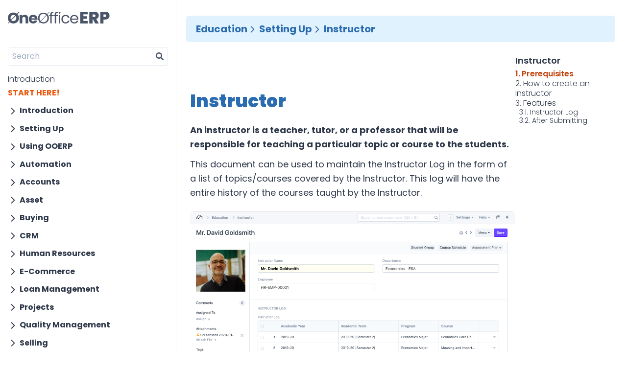

--- FILE ---
content_type: text/html
request_url: https://erpdocs.oneoffice.ca/education/setting-up/instructor/
body_size: 126429
content:
<!DOCTYPE html><html><head><meta charSet="utf-8"/><meta http-equiv="x-ua-compatible" content="ie=edge"/><meta name="viewport" content="width=device-width, initial-scale=1, shrink-to-fit=no"/><meta name="generator" content="Gatsby 5.12.9"/><meta data-react-helmet="true" name="url" property="og:url"/><meta data-react-helmet="true" property="og:type" content="article"/><meta data-react-helmet="true" name="description" property="og:description" content="The next-gen collaboration and productivity suite"/><meta data-react-helmet="true" name="image" property="og:image" content="https://erpdocs.oneoffice.ca/logo-black.png"/><meta data-react-helmet="true" name="twitter:card" content="summary_large_image"/><meta data-react-helmet="true" name="twitter:title" content="Instructor"/><meta data-react-helmet="true" name="twitter:description" content="The next-gen collaboration and productivity suite"/><meta data-react-helmet="true" name="twitter:image" content="https://erpdocs.oneoffice.ca/logo-black.png"/><style data-href="/styles.6664e49c72f901a801a6.css" data-identity="gatsby-global-css">@font-face{font-display:swap;font-family:Poppins;font-style:normal;font-weight:300;src:url(/static/poppins-devanagari-300-normal-8236e953c7367362a568cced22b48838.woff2) format("woff2"),url(/static/poppins-devanagari-300-normal-c5eb8fb453e49d29b817698ed4203415.woff) format("woff");unicode-range:u+0900-097f,u+1cd0-1cf9,u+200c-200d,u+20a8,u+20b9,u+25cc,u+a830-a839,u+a8e0-a8ff}@font-face{font-display:swap;font-family:Poppins;font-style:normal;font-weight:300;src:url([data-uri]) format("woff2"),url([data-uri]) format("woff");unicode-range:u+0100-02af,u+0304,u+0308,u+0329,u+1e00-1e9f,u+1ef2-1eff,u+2020,u+20a0-20ab,u+20ad-20cf,u+2113,u+2c60-2c7f,u+a720-a7ff}@font-face{font-display:swap;font-family:Poppins;font-style:normal;font-weight:300;src:url([data-uri]) format("woff2"),url(/static/poppins-latin-300-normal-1ece20ed1ce14a31dc9e99c73494db31.woff) format("woff");unicode-range:u+00??,u+0131,u+0152-0153,u+02bb-02bc,u+02c6,u+02da,u+02dc,u+0304,u+0308,u+0329,u+2000-206f,u+2074,u+20ac,u+2122,u+2191,u+2193,u+2212,u+2215,u+feff,u+fffd}@font-face{font-display:swap;font-family:Poppins;font-style:normal;font-weight:400;src:url(/static/poppins-devanagari-400-normal-64d5f06ee726edd58ca33456c8ead0cb.woff2) format("woff2"),url(/static/poppins-devanagari-400-normal-0e11b62db931f85340d4f7c0a791a2d4.woff) format("woff");unicode-range:u+0900-097f,u+1cd0-1cf9,u+200c-200d,u+20a8,u+20b9,u+25cc,u+a830-a839,u+a8e0-a8ff}@font-face{font-display:swap;font-family:Poppins;font-style:normal;font-weight:400;src:url([data-uri]) format("woff2"),url([data-uri]) format("woff");unicode-range:u+0100-02af,u+0304,u+0308,u+0329,u+1e00-1e9f,u+1ef2-1eff,u+2020,u+20a0-20ab,u+20ad-20cf,u+2113,u+2c60-2c7f,u+a720-a7ff}@font-face{font-display:swap;font-family:Poppins;font-style:normal;font-weight:400;src:url([data-uri]) format("woff2"),url(/static/poppins-latin-400-normal-cda9c93f49237f11c766e920dd838e8a.woff) format("woff");unicode-range:u+00??,u+0131,u+0152-0153,u+02bb-02bc,u+02c6,u+02da,u+02dc,u+0304,u+0308,u+0329,u+2000-206f,u+2074,u+20ac,u+2122,u+2191,u+2193,u+2212,u+2215,u+feff,u+fffd}@font-face{font-display:swap;font-family:Poppins;font-style:normal;font-weight:600;src:url(/static/poppins-devanagari-600-normal-3343afa6b8c01e48a23b077fb3a4aea8.woff2) format("woff2"),url(/static/poppins-devanagari-600-normal-ae9c1f88ace17d23e8e62d560c54b585.woff) format("woff");unicode-range:u+0900-097f,u+1cd0-1cf9,u+200c-200d,u+20a8,u+20b9,u+25cc,u+a830-a839,u+a8e0-a8ff}@font-face{font-display:swap;font-family:Poppins;font-style:normal;font-weight:600;src:url([data-uri]) format("woff2"),url([data-uri]) format("woff");unicode-range:u+0100-02af,u+0304,u+0308,u+0329,u+1e00-1e9f,u+1ef2-1eff,u+2020,u+20a0-20ab,u+20ad-20cf,u+2113,u+2c60-2c7f,u+a720-a7ff}@font-face{font-display:swap;font-family:Poppins;font-style:normal;font-weight:600;src:url([data-uri]) format("woff2"),url(/static/poppins-latin-600-normal-70e04c856f46aa529052af34dee40def.woff) format("woff");unicode-range:u+00??,u+0131,u+0152-0153,u+02bb-02bc,u+02c6,u+02da,u+02dc,u+0304,u+0308,u+0329,u+2000-206f,u+2074,u+20ac,u+2122,u+2191,u+2193,u+2212,u+2215,u+feff,u+fffd}@font-face{font-display:swap;font-family:Poppins;font-style:normal;font-weight:700;src:url(/static/poppins-devanagari-700-normal-349ed9fa39221b45ae9a033c0c3de0e2.woff2) format("woff2"),url(/static/poppins-devanagari-700-normal-0ea53bd19b062bb4b1a0ae2a31a1b1ce.woff) format("woff");unicode-range:u+0900-097f,u+1cd0-1cf9,u+200c-200d,u+20a8,u+20b9,u+25cc,u+a830-a839,u+a8e0-a8ff}@font-face{font-display:swap;font-family:Poppins;font-style:normal;font-weight:700;src:url([data-uri]) format("woff2"),url([data-uri]) format("woff");unicode-range:u+0100-02af,u+0304,u+0308,u+0329,u+1e00-1e9f,u+1ef2-1eff,u+2020,u+20a0-20ab,u+20ad-20cf,u+2113,u+2c60-2c7f,u+a720-a7ff}@font-face{font-display:swap;font-family:Poppins;font-style:normal;font-weight:700;src:url([data-uri]) format("woff2"),url(/static/poppins-latin-700-normal-9cfbb32450c2f97b3722c9e82b2e0113.woff) format("woff");unicode-range:u+00??,u+0131,u+0152-0153,u+02bb-02bc,u+02c6,u+02da,u+02dc,u+0304,u+0308,u+0329,u+2000-206f,u+2074,u+20ac,u+2122,u+2191,u+2193,u+2212,u+2215,u+feff,u+fffd}@font-face{font-display:swap;font-family:Poppins;font-style:normal;font-weight:900;src:url(/static/poppins-devanagari-900-normal-45b1694298986e76152b357c0dcb682b.woff2) format("woff2"),url(/static/poppins-devanagari-900-normal-740ce50b50dd0c553a92afd1bdfb33df.woff) format("woff");unicode-range:u+0900-097f,u+1cd0-1cf9,u+200c-200d,u+20a8,u+20b9,u+25cc,u+a830-a839,u+a8e0-a8ff}@font-face{font-display:swap;font-family:Poppins;font-style:normal;font-weight:900;src:url([data-uri]) format("woff2"),url([data-uri]) format("woff");unicode-range:u+0100-02af,u+0304,u+0308,u+0329,u+1e00-1e9f,u+1ef2-1eff,u+2020,u+20a0-20ab,u+20ad-20cf,u+2113,u+2c60-2c7f,u+a720-a7ff}@font-face{font-display:swap;font-family:Poppins;font-style:normal;font-weight:900;src:url([data-uri]) format("woff2"),url(/static/poppins-latin-900-normal-575edee732e02309b47ee1c05f86cea0.woff) format("woff");unicode-range:u+00??,u+0131,u+0152-0153,u+02bb-02bc,u+02c6,u+02da,u+02dc,u+0304,u+0308,u+0329,u+2000-206f,u+2074,u+20ac,u+2122,u+2191,u+2193,u+2212,u+2215,u+feff,u+fffd}</style><style>.gatsby-image-wrapper{position:relative;overflow:hidden}.gatsby-image-wrapper picture.object-fit-polyfill{position:static!important}.gatsby-image-wrapper img{bottom:0;height:100%;left:0;margin:0;max-width:none;padding:0;position:absolute;right:0;top:0;width:100%;object-fit:cover}.gatsby-image-wrapper [data-main-image]{opacity:0;transform:translateZ(0);transition:opacity .25s linear;will-change:opacity}.gatsby-image-wrapper-constrained{display:inline-block;vertical-align:top}</style><noscript><style>.gatsby-image-wrapper noscript [data-main-image]{opacity:1!important}.gatsby-image-wrapper [data-placeholder-image]{opacity:0!important}</style></noscript><script type="module">const e="undefined"!=typeof HTMLImageElement&&"loading"in HTMLImageElement.prototype;e&&document.body.addEventListener("load",(function(e){const t=e.target;if(void 0===t.dataset.mainImage)return;if(void 0===t.dataset.gatsbyImageSsr)return;let a=null,n=t;for(;null===a&&n;)void 0!==n.parentNode.dataset.gatsbyImageWrapper&&(a=n.parentNode),n=n.parentNode;const o=a.querySelector("[data-placeholder-image]"),r=new Image;r.src=t.currentSrc,r.decode().catch((()=>{})).then((()=>{t.style.opacity=1,o&&(o.style.opacity=0,o.style.transition="opacity 500ms linear")}))}),!0);</script><title data-react-helmet="true">Instructor | OO Docs</title><link rel="sitemap" type="application/xml" href="/sitemap-index.xml"/><link rel="icon" href="/favicon-32x32.png?v=bf5f7c052dd3b3c4d69c36e167ee5060" type="image/png"/><link rel="icon" href="/favicon.svg?v=bf5f7c052dd3b3c4d69c36e167ee5060" type="image/svg+xml"/><link rel="manifest" href="/manifest.webmanifest" crossorigin="anonymous"/><link rel="apple-touch-icon" sizes="48x48" href="/icons/icon-48x48.png?v=bf5f7c052dd3b3c4d69c36e167ee5060"/><link rel="apple-touch-icon" sizes="72x72" href="/icons/icon-72x72.png?v=bf5f7c052dd3b3c4d69c36e167ee5060"/><link rel="apple-touch-icon" sizes="96x96" href="/icons/icon-96x96.png?v=bf5f7c052dd3b3c4d69c36e167ee5060"/><link rel="apple-touch-icon" sizes="144x144" href="/icons/icon-144x144.png?v=bf5f7c052dd3b3c4d69c36e167ee5060"/><link rel="apple-touch-icon" sizes="192x192" href="/icons/icon-192x192.png?v=bf5f7c052dd3b3c4d69c36e167ee5060"/><link rel="apple-touch-icon" sizes="256x256" href="/icons/icon-256x256.png?v=bf5f7c052dd3b3c4d69c36e167ee5060"/><link rel="apple-touch-icon" sizes="384x384" href="/icons/icon-384x384.png?v=bf5f7c052dd3b3c4d69c36e167ee5060"/><link rel="apple-touch-icon" sizes="512x512" href="/icons/icon-512x512.png?v=bf5f7c052dd3b3c4d69c36e167ee5060"/><style type="text/css">
    .anchor.before {
      position: absolute;
      top: 0;
      left: 0;
      transform: translateX(-100%);
      padding-right: 4px;
    }
    .anchor.after {
      display: inline-block;
      padding-left: 4px;
    }
    h1 .anchor svg,
    h2 .anchor svg,
    h3 .anchor svg,
    h4 .anchor svg,
    h5 .anchor svg,
    h6 .anchor svg {
      visibility: hidden;
    }
    h1:hover .anchor svg,
    h2:hover .anchor svg,
    h3:hover .anchor svg,
    h4:hover .anchor svg,
    h5:hover .anchor svg,
    h6:hover .anchor svg,
    h1 .anchor:focus svg,
    h2 .anchor:focus svg,
    h3 .anchor:focus svg,
    h4 .anchor:focus svg,
    h5 .anchor:focus svg,
    h6 .anchor:focus svg {
      visibility: visible;
    }
  </style><script>
    document.addEventListener("DOMContentLoaded", function(event) {
      var hash = window.decodeURI(location.hash.replace('#', ''))
      if (hash !== '') {
        var element = document.getElementById(hash)
        if (element) {
          var scrollTop = window.pageYOffset || document.documentElement.scrollTop || document.body.scrollTop
          var clientTop = document.documentElement.clientTop || document.body.clientTop || 0
          var offset = element.getBoundingClientRect().top + scrollTop - clientTop
          // Wait for the browser to finish rendering before scrolling.
          setTimeout((function() {
            window.scrollTo(0, offset - 0)
          }), 0)
        }
      }
    })
  </script></head><body><div id="___gatsby"><div style="outline:none" tabindex="-1" id="gatsby-focus-wrapper"><style>
  @keyframes fade-in {0% {opacity: 0;} 75% {opacity: 0;} 100% {opacity: 1;}}
  .fade-in { animation: fade-in 1s cubic-bezier(0.390, 0.575, 0.565, 1.000) both; }
</style><div class="fade-in relative flex mx-auto my-0 md:h-screen max-w-400"><div class="md:h-screen z-20 fixed top-0 w-85 md:w-62 lg:w-72 xl:w-90 font-thin flex flex-col flex-shrink-0 shadow md:shadow-none pb-28 md:pb-15 pl-7 pr-2 md:px-4 bg-white border-r border-gray-300 transform duration-200 overflow-y-auto -translate-x-full md:translate-x-0"><div class="flex justify-between"><a href="https://www.oneoffice.ca/erp" class="basic" alt="OneOffice ERP"><svg xmlns="http://www.w3.org/2000/svg" version="1.1" fill="currentColor" viewBox="0 0 1300 150" class="duration-300 transition-color hover:text-primary w-full w-52 mt-6 mb-12 text-center text-gray-700"><path d="m150.05 4.5613-143.81 141.06" stroke-width=".99034"></path><path d="m139.64 0.62681-139.64 143.44 5.0639 5.9316 140.98-142.19z" stroke-width=".9841"></path><path d="m71.37 149.54c-12.566 0.1253-24.951-2.9412-35.951-8.9012-10.721-5.8571-19.656-14.412-25.886-24.783-6.3896-10.96-9.6627-23.402-9.4775-36.026-0.19834-12.563 3.0765-24.945 9.4765-35.829 6.2288-10.371 15.164-18.926 25.885-24.784 11-5.96 23.385-9.0264 35.951-8.9011 12.499-0.13595 24.817 2.9323 35.736 8.9011 10.74 5.7583 19.63 14.341 25.67 24.784 12.319 23.794 12.287 50.237 0 71.856-6.1136 10.387-14.985 18.952-25.67 24.784-10.919 5.9688-23.237 9.0371-35.736 8.9012zm0-30.201c11.054 0 19.874-3.6157 26.461-10.847 6.5863-7.2314 9.9418-16.786 10.066-28.663 0-12.009-3.3555-21.563-10.066-28.663-6.7116-7.0993-15.532-10.71-26.461-10.832-11.188 0-20.138 3.55-26.849 10.65s-9.9994 16.716-9.8655 28.847c0 12 3.2885 21.62 9.8655 28.86 6.7203 7.1 15.67 10.65 26.849 10.65z" stroke-width=".99034"></path><path d="m529.21 0.30281-138.43 145.95 4.4053 3.9902 138.43-145.95z" stroke-width=".98977"></path><path d="m899.99 91.058c-0.0133 3.5575-0.21023 7.112-0.58997 10.65h-86.47c0.66129 10.466 4.2804 18.666 10.857 24.601 6.688 5.8028 15.362 8.9161 24.289 8.7177 7.7462 0 14.194-1.7443 19.342-5.2328 5.1313-3.4797 8.9877-8.4838 11.001-14.275h19.342c-2.7613 10.007-8.8817 18.808-17.372 24.981-8.6862 6.3192-19.476 9.4838-32.37 9.4936-9.6601 0.15358-19.192-2.1861-27.639-6.7845-8.0201-4.5339-14.57-11.199-18.896-19.226-4.7525-8.959-7.1311-18.947-6.9166-29.044-0.21387-9.9927 2.0931-19.882 6.7156-28.79 4.1994-7.9861 10.701-14.584 18.695-18.972 8.5847-4.6194 18.253-6.9537 28.042-6.7708 9.509-0.18567 18.901 2.0811 27.236 6.5736 7.7198 4.2226 14.028 10.547 18.163 18.21 4.4368 7.9198 6.7013 16.834 6.5716 25.87zm-18.551-3.6674c0.17529-6.0515-1.4004-12.028-4.5448-17.237-2.9267-4.8227-7.2595-8.6747-12.439-11.059-5.3239-2.6221-11.213-3.9477-17.17-3.8645-8.5826-0.2011-16.918 2.8272-23.297 8.4637-6.3276 5.6425-9.9468 13.518-10.857 23.628z" stroke-width=".99034"></path><path d="m217.27 38.979c12.904 0 23.167 4.1284 30.789 12.385 7.6216 8.2567 11.504 19.49 11.648 33.699v63.124h-33.55v-58.666c0-7.2314-1.9176-12.85-5.7527-16.857-3.8351-4.0058-8.9688-6.0041-15.401-5.9949-6.4616 0-11.595 1.9983-15.401 5.9949-3.8058 3.9966-5.7234 9.6155-5.7527 16.857v58.666h-33.65v-108.05h33.765v14.331c3.5173-4.886 8.2837-8.7779 13.82-11.285 6.0694-2.8805 12.744-4.3206 19.486-4.2039z" stroke-width=".99034"></path><path d="m378.19 92.413c-3e-3 3.2388-0.20046 6.4746-0.58997 9.6907h-76.404c0.51797 6.7142 2.6895 11.886 6.5146 15.517 3.9362 3.4817 9.0814 5.354 14.38 5.2328 8.4175 0 14.275-3.4888 17.573-10.467h35.951c-1.8164 7.0654-5.2601 13.628-10.066 19.184-4.8531 5.7554-11.001 10.328-17.961 13.358-7.6468 3.309-15.932 4.9594-24.289 4.8385-10.017 0.16879-19.914-2.161-28.761-6.7708-8.3526-4.4471-15.211-11.175-19.745-19.368-4.897-9.0551-7.343-19.191-7.1036-29.439-0.25657-10.225 2.1017-20.351 6.8596-29.453 4.5364-8.191 11.394-14.918 19.745-19.368 18.04-8.9768 39.347-9.0499 57.451-0.19715 8.1776 4.2722 14.901 10.799 19.342 18.775 4.8826 8.7093 7.3331 18.529 7.1036 28.466zm-34.513-8.703c0.23045-5.1673-1.9502-10.156-5.9247-13.555-8.5389-6.6392-20.59-6.7205-29.221-0.19715-4.0004 3.5799-6.5272 8.4719-7.1036 13.753z" stroke-width=".99034"></path><path d="m454.45 149.54c-12.211 0.15458-24.251-2.821-34.93-8.6324-10.45-5.8558-19.11-14.35-25.08-24.601-6.1352-10.9-9.2632-23.182-9.0745-35.631-0.20056-12.388 2.9293-24.609 9.0745-35.434 5.8926-10.308 14.571-18.82 25.08-24.601 21.792-11.866 48.284-11.866 70.076 0 10.426 5.7056 19.038 14.133 24.879 24.346 6.1655 10.888 9.2956 23.178 9.0745 35.631 0.22107 12.453-2.909 24.743-9.0745 35.631-5.853 10.285-14.454 18.81-24.879 24.657-10.743 5.8534-22.858 8.8534-35.146 8.703zm0-15.29c9.0767 0.14019 18.022-2.1364 25.885-6.5873 7.7769-4.4066 14.082-10.934 18.148-18.789 4.6106-8.7044 6.9198-18.405 6.7156-28.212 0-10.843-2.2385-20.247-6.7156-28.212-4.0375-7.8152-10.27-14.335-17.961-18.789-16.223-8.7825-35.906-8.7825-52.129 0-7.7172 4.4851-14.007 10.992-18.163 18.789-4.3431 8.003-6.5146 17.407-6.5146 28.212-0.20632 9.7844 2.0302 19.47 6.5146 28.212 4.156 7.7974 10.446 14.304 18.163 18.789 7.933 4.4325 16.929 6.7066 26.058 6.5873z" stroke-width=".99034"></path><path d="m582.41 56.598h-22.693v91.589h-17.976v-91.589h-14.006v-14.529h14.006v-7.5466c0-11.877 3.0965-20.529 9.2895-25.955 6.1937-5.426 16.26-8.2002 30.199-8.3224v14.713c-7.8996 0-13.494 1.5517-16.782 4.6551-3.1445 2.9621-4.7214 7.9321-4.7307 14.91v7.5466h22.693z" stroke-width=".99034"></path><path d="m638.51 56.598h-22.693v91.589h-17.976v-91.589h-14.006v-14.529h14.006v-7.5466c0-11.877 3.0965-20.529 9.2895-25.955 6.1937-5.426 16.26-8.2002 30.199-8.3224v14.713c-7.8996 0-13.494 1.5517-16.782 4.6551-3.1445 2.9621-4.7214 7.9321-4.7307 14.91v7.5466h22.693z" stroke-width=".99034"></path><path d="m659.84 24.832c-6.7859 0.06395-12.304-5.3483-12.238-12.005-0.0647-6.6559 5.4528-12.068 12.238-12.004 3.1466-0.0563 6.167 1.212 8.2975 3.484 2.3185 2.2232 3.6029 5.2838 3.5518 8.4637 0.0545 3.1806-1.2304 6.2424-3.5518 8.4637-2.1063 2.3183-5.1319 3.6298-8.2975 3.5968zm8.6285 17.237v106.12h-17.875v-106.12z" stroke-width=".99034"></path><path d="m683.59 94.938c0-10.974 2.2386-20.529 6.7156-28.663 4.2028-7.9879 10.637-14.637 18.551-19.17 8.3729-4.6019 17.842-6.9386 27.438-6.7708 13.259 0 24.202 3.1596 32.831 9.4789 8.6282 6.3192 14.333 15.098 17.113 26.336h-19.342c-1.6614-6.196-5.5084-11.614-10.857-15.29-5.263-3.7619-11.845-5.6428-19.745-5.6428-10.267 0-18.555 3.4843-24.864 10.453-6.3083 6.9686-9.4671 16.716-9.4765 29.242 0 12.78 3.1588 22.654 9.4765 29.622 6.3177 6.9686 14.606 10.457 24.864 10.467 7.8996 0 14.481-1.8103 19.745-5.4309 5.3702-3.7557 9.2155-9.2512 10.857-15.517h19.342c-2.5916 10.397-8.7193 19.617-17.372 26.138-8.6862 6.4605-19.544 9.6908-32.572 9.6908-9.5982 0.16976-19.069-2.1721-27.438-6.7845-7.9057-4.5176-14.339-11.146-18.551-19.114-4.4864-8.2659-6.725-17.947-6.7156-29.044z" stroke-width=".99034"></path><path d="m964.5 33.404h54.102v-33.404h-95.687v150h95.687v-33.404h-54.102v-27.021h47.737v-31.702h-47.737z" stroke-width="5.3116"></path><path d="m1114.9 150h46.464l-33.734-58.511c10.608-3.1915 18.883-8.7234 24.399-16.383 5.5163-7.6596 8.4867-16.809 8.4867-27.021 0-8.9362-2.1217-17.234-6.365-24.468s-10.608-12.979-18.883-17.234c-8.4866-4.2553-18.671-6.383-30.552-6.383h-65.559v150h41.585v-55.319h4.4555zm-34.159-83.83v-31.277h20.58c5.5163 0 9.5474 1.4894 12.518 4.2553 2.9704 2.766 4.4555 6.5958 4.4555 11.277 0 5.1064-1.4851 9.1489-4.2433 11.702-2.9703 2.766-7.2136 4.0426-12.73 4.0426z" stroke-width="5.3116"></path><path d="m1291.2 74.894c4.2433-7.4468 6.3649-15.745 6.3649-24.894 0-9.7872-2.1216-18.298-6.3649-25.957-4.2434-7.4468-10.608-13.404-19.095-17.66-8.4866-4.2553-18.671-6.383-30.552-6.383h-62.165v150h41.585v-50.638h20.58c12.094 0 22.278-2.1277 30.764-6.5958 8.4866-4.4681 14.639-10.426 18.883-17.872zm-36.068-24.894c0 10.851-5.9406 16.17-17.61 16.17h-16.549v-32.553h16.549c11.669 0 17.61 5.5319 17.61 16.383z" stroke-width="5.3116"></path></svg></a><svg xmlns="http://www.w3.org/2000/svg" class="mt-5 md:hidden h-8 w-8 cursor-pointer stroke-black hover:stroke-primary" fill="none" viewBox="0 0 24 24" stroke-width="2"><path stroke-linecap="round" stroke-linejoin="round" d="M6 18L18 6M6 6l12 12"></path></svg></div><div class="relative"><div class="flex justify-center relative"><div class="mb-1 xl:w-96"><div class="input-group border border-solid border-gray-300 rounded relative flex items-stretch w-full mb-2 "><input type="search" class="form-control relative flex-auto min-w-0 block w-full pl-2 pr-0 py-1.5 text-base font-normal text-gray-700 m-0 focus:outline-none" placeholder="Search" aria-label="Search" value=""/><button class="inline-block pl-2 pr-2 py-2.5 text-gray-700 font-medium text-xs leading-tight uppercase rounded flex items-center" type="button" id="button-addon2"><svg aria-hidden="true" focusable="false" data-icon="search" class="w-4" role="img" xmlns="http://www.w3.org/2000/svg" viewBox="0 0 512 512"><path fill="currentColor" d="M505 442.7L405.3 343c-4.5-4.5-10.6-7-17-7H372c27.6-35.3 44-79.7 44-128C416 93.1 322.9 0 208 0S0 93.1 0 208s93.1 208 208 208c48.3 0 92.7-16.4 128-44v16.3c0 6.4 2.5 12.5 7 17l99.7 99.7c9.4 9.4 24.6 9.4 33.9 0l28.3-28.3c9.4-9.4 9.4-24.6.1-34zM208 336c-70.7 0-128-57.2-128-128 0-70.7 57.2-128 128-128 70.7 0 128 57.2 128 128 0 70.7-57.2 128-128 128z"></path></svg></button></div></div></div></div><div class="mt-1"><a class="basic duration-200 hover:text-primary " href="/">Introduction</a></div><div class="mt-1"><a class="basic duration-200 hover:text-primary text-orange-600 font-bold" href="/start/">START HERE!</a></div><div><div class="mt-6 cursor-pointer font-bold mt-3" data-title="Introduction"><svg xmlns="http://www.w3.org/2000/svg" class="h-6 w-6 pr-1 inline" fill="none" viewBox="0 0 24 24" stroke="currentColor" stroke-width="2"><path stroke-linecap="round" stroke-linejoin="round" d="M9 5l7 7-7 7"></path></svg>Introduction</div><div class="ml-3 h-0 overflow-hidden"><div class="ml-3 mt-1"><a class="basic hover:text-primary " href="/introduction/champion/">The Champion</a></div><div class="ml-3 mt-1"><a class="basic hover:text-primary " href="/introduction/implementation-strategy/">Implementation Strategy</a></div><div class="ml-3 mt-1"><a class="basic hover:text-primary " href="/introduction/key-workflows/">Flow Chart</a></div><div class="ml-3 mt-1"><a class="basic hover:text-primary " href="/introduction/concepts-and-terms/">Concepts and Terms</a></div></div></div><div><div class="mt-6 cursor-pointer font-bold mt-3" data-title="Setting Up"><svg xmlns="http://www.w3.org/2000/svg" class="h-6 w-6 pr-1 inline" fill="none" viewBox="0 0 24 24" stroke="currentColor" stroke-width="2"><path stroke-linecap="round" stroke-linejoin="round" d="M9 5l7 7-7 7"></path></svg>Setting Up</div><div class="ml-3 h-0 overflow-hidden"><div class="ml-3 mt-1"><a class="basic hover:text-primary " href="/setting-up/introduction/">Introduction</a></div><div class="ml-3"><div class="mt-1 cursor-pointer font-bold" data-title="Setting Up-Basics"><svg xmlns="http://www.w3.org/2000/svg" class="h-6 w-6 pr-1 inline" fill="none" viewBox="0 0 24 24" stroke="currentColor" stroke-width="2"><path stroke-linecap="round" stroke-linejoin="round" d="M9 5l7 7-7 7"></path></svg>Basics</div><div class="ml-5 h-0 overflow-hidden"><div class="mt-1"><a class="basic hover:text-primary " href="/setting-up/basics/company-setup/">Company Setup</a></div><div class="mt-1"><a class="basic hover:text-primary " href="/setting-up/basics/taxes/">Setting Up Taxes</a></div><div class="mt-1"><a class="basic hover:text-primary " href="/setting-up/basics/sales-goals/">Setting Sales Goals</a></div><div class="mt-1"><a class="basic hover:text-primary " href="/setting-up/basics/global-defaults/">Global Defaults</a></div><div class="mt-1"><a class="basic hover:text-primary " href="/setting-up/basics/system-settings/">System Settings</a></div><div class="mt-1"><a class="basic hover:text-primary " href="/setting-up/basics/letter-head/">Letter Head</a></div></div></div><div class="ml-3"><div class="mt-1 cursor-pointer font-bold" data-title="Setting Up-Data"><svg xmlns="http://www.w3.org/2000/svg" class="h-6 w-6 pr-1 inline" fill="none" viewBox="0 0 24 24" stroke="currentColor" stroke-width="2"><path stroke-linecap="round" stroke-linejoin="round" d="M9 5l7 7-7 7"></path></svg>Data</div><div class="ml-5 h-0 overflow-hidden"><div class="mt-1"><a class="basic hover:text-primary " href="/setting-up/data/data-import/">Data Import Tool</a></div><div class="mt-1"><a class="basic hover:text-primary " href="/setting-up/data/data-export/">Data Export</a></div><div class="mt-1"><a class="basic hover:text-primary " href="/setting-up/data/chart-of-accounts-importer/">Chart Of Accounts Importer</a></div><div class="mt-1"><a class="basic hover:text-primary " href="/setting-up/data/download-backup/">Downloading Backups</a></div></div></div><div class="ml-3"><div class="mt-1 cursor-pointer font-bold" data-title="Setting Up-Users &amp; Permissions"><svg xmlns="http://www.w3.org/2000/svg" class="h-6 w-6 pr-1 inline" fill="none" viewBox="0 0 24 24" stroke="currentColor" stroke-width="2"><path stroke-linecap="round" stroke-linejoin="round" d="M9 5l7 7-7 7"></path></svg>Users &amp; Permissions</div><div class="ml-5 h-0 overflow-hidden"><div class="mt-1"><a class="basic hover:text-primary " href="/setting-up/users-and-permissions/introduction/">Introduction</a></div><div class="mt-1"><a class="basic hover:text-primary " href="/setting-up/users-and-permissions/adding-users/">Adding Users</a></div><div class="mt-1"><a class="basic hover:text-primary " href="/setting-up/users-and-permissions/role-and-role-profile/">Role and Role Profile</a></div><div class="mt-1"><a class="basic hover:text-primary " href="/setting-up/users-and-permissions/role-based-permissions/">Role Based Permissions</a></div><div class="mt-1"><a class="basic hover:text-primary " href="/setting-up/users-and-permissions/user-permissions/">User Permissions</a></div><div class="mt-1"><a class="basic hover:text-primary " href="/setting-up/users-and-permissions/role-permission-for-page-and-report/">Role Permission for Page and Report</a></div><div class="mt-1"><a class="basic hover:text-primary " href="/setting-up/users-and-permissions/sharing/">Sharing</a></div><div class="mt-1"><a class="basic hover:text-primary " href="/setting-up/users-and-permissions/limited-userss/">Limited Users</a></div></div></div><div class="ml-3"><div class="mt-1 cursor-pointer font-bold" data-title="Setting Up-Print"><svg xmlns="http://www.w3.org/2000/svg" class="h-6 w-6 pr-1 inline" fill="none" viewBox="0 0 24 24" stroke="currentColor" stroke-width="2"><path stroke-linecap="round" stroke-linejoin="round" d="M9 5l7 7-7 7"></path></svg>Print</div><div class="ml-5 h-0 overflow-hidden"><div class="mt-1"><a class="basic hover:text-primary " href="/setting-up/print/introduction/">Introduction</a></div><div class="mt-1"><a class="basic hover:text-primary " href="/setting-up/print/print-settings/">Print Settings</a></div><div class="mt-1"><a class="basic hover:text-primary " href="/setting-up/print/print-format/">Print Format</a></div><div class="mt-1"><a class="basic hover:text-primary " href="/setting-up/print/print-format-builder/">Print Format Builder</a></div><div class="mt-1"><a class="basic hover:text-primary " href="/setting-up/print/print-style/">Print Style</a></div><div class="mt-1"><a class="basic hover:text-primary " href="/setting-up/print/print-headings/">Print Headings</a></div><div class="mt-1"><a class="basic hover:text-primary " href="/setting-up/print/address-template/">Address Template</a></div><div class="mt-1"><a class="basic hover:text-primary " href="/setting-up/print/terms-and-conditions/">Terms And Conditions</a></div><div class="mt-1"><a class="basic hover:text-primary " href="/setting-up/print/cheque-print-template/">Cheque Print Template</a></div><div class="mt-1"><a class="basic hover:text-primary " href="/setting-up/print/custom-translations/">Custom Translations</a></div><div class="mt-1"><a class="basic hover:text-primary " href="/setting-up/print/raw-printing/">Raw Printing</a></div></div></div><div class="ml-3"><div class="mt-1 cursor-pointer font-bold" data-title="Setting Up-Workflows"><svg xmlns="http://www.w3.org/2000/svg" class="h-6 w-6 pr-1 inline" fill="none" viewBox="0 0 24 24" stroke="currentColor" stroke-width="2"><path stroke-linecap="round" stroke-linejoin="round" d="M9 5l7 7-7 7"></path></svg>Workflows</div><div class="ml-5 h-0 overflow-hidden"><div class="mt-1"><a class="basic hover:text-primary " href="/setting-up/workflows/introduction/">Introduction</a></div><div class="mt-1"><a class="basic hover:text-primary " href="/setting-up/workflows/actions/">Workflow Actions</a></div><div class="mt-1"><a class="basic hover:text-primary " href="/setting-up/workflows/states/">Workflow State</a></div></div></div><div class="ml-3"><div class="mt-1 cursor-pointer font-bold" data-title="Setting Up-Email"><svg xmlns="http://www.w3.org/2000/svg" class="h-6 w-6 pr-1 inline" fill="none" viewBox="0 0 24 24" stroke="currentColor" stroke-width="2"><path stroke-linecap="round" stroke-linejoin="round" d="M9 5l7 7-7 7"></path></svg>Email</div><div class="ml-5 h-0 overflow-hidden"><div class="mt-1"><a class="basic hover:text-primary " href="/setting-up/email/email-domain/">Email Domain</a></div><div class="mt-1"><a class="basic hover:text-primary " href="/setting-up/email/email-account/">Email Account</a></div><div class="mt-1"><a class="basic hover:text-primary " href="/setting-up/email/email-inbox/">Email Inbox</a></div><div class="mt-1"><a class="basic hover:text-primary " href="/setting-up/email/email-template/">Email Template</a></div><div class="mt-1"><a class="basic hover:text-primary " href="/setting-up/email/sending-email/">Sending Email from any Document</a></div><div class="mt-1"><a class="basic hover:text-primary " href="/setting-up/email/linking-emails-to-document/">Linking Emails to Documents</a></div><div class="mt-1"><a class="basic hover:text-primary " href="/setting-up/email/email-digest/">Email Digest</a></div><div class="mt-1"><a class="basic hover:text-primary " href="/setting-up/email/auto-email-reports/">Auto Email Reports</a></div><div class="mt-1"><a class="basic hover:text-primary " href="/setting-up/email/sms-settings/">SMS Settings</a></div><div class="mt-1"><a class="basic hover:text-primary " href="/setting-up/email/notifications/">Notification</a></div><div class="mt-1"><a class="basic hover:text-primary " href="/setting-up/email/document-follow/">Document Follow</a></div><div class="mt-1"><a class="basic hover:text-primary " href="/setting-up/email/email-dropbox/">Email Dropbox</a></div></div></div><div class="ml-3"><div class="mt-1 cursor-pointer font-bold" data-title="Setting Up-System Configuration"><svg xmlns="http://www.w3.org/2000/svg" class="h-6 w-6 pr-1 inline" fill="none" viewBox="0 0 24 24" stroke="currentColor" stroke-width="2"><path stroke-linecap="round" stroke-linejoin="round" d="M9 5l7 7-7 7"></path></svg>System Configuration</div><div class="ml-5 h-0 overflow-hidden"><div class="mt-1"><a class="basic hover:text-primary " href="/setting-up/system-configuration/show-hide-modules/">Show or Hide Modules</a></div><div class="mt-1"><a class="basic hover:text-primary " href="/setting-up/system-configuration/naming-series/">Naming Series</a></div><div class="mt-1"><a class="basic hover:text-primary " href="/setting-up/system-configuration/session-defaults/">Session Defaults</a></div><div class="mt-1"><a class="basic hover:text-primary " href="/setting-up/system-configuration/bulk-rename/">Bulk Renaming of Records</a></div><div class="mt-1"><a class="basic hover:text-primary " href="/setting-up/system-configuration/bulk-update/">Bulk Update</a></div><div class="mt-1"><a class="basic hover:text-primary " href="/setting-up/system-configuration/domain-settings/">Domain settings</a></div><div class="mt-1"><a class="basic hover:text-primary " href="/setting-up/system-configuration/energy-point-system/">Energy Point System</a></div></div></div><div class="ml-3"><div class="mt-1 cursor-pointer font-bold" data-title="Setting Up-Data Privacy"><svg xmlns="http://www.w3.org/2000/svg" class="h-6 w-6 pr-1 inline" fill="none" viewBox="0 0 24 24" stroke="currentColor" stroke-width="2"><path stroke-linecap="round" stroke-linejoin="round" d="M9 5l7 7-7 7"></path></svg>Data Privacy</div><div class="ml-5 h-0 overflow-hidden"><div class="mt-1"><a class="basic hover:text-primary " href="/setting-up/data-privacy/personal-data-download/">Personal Data Download</a></div><div class="mt-1"><a class="basic hover:text-primary " href="/setting-up/data-privacy/personal-data-deletion/">Personal Data Deletion</a></div></div></div><div class="ml-3"><div class="mt-1 cursor-pointer font-bold" data-title="Setting Up-Articles"><svg xmlns="http://www.w3.org/2000/svg" class="h-6 w-6 pr-1 inline" fill="none" viewBox="0 0 24 24" stroke="currentColor" stroke-width="2"><path stroke-linecap="round" stroke-linejoin="round" d="M9 5l7 7-7 7"></path></svg>Articles</div><div class="ml-5 h-0 overflow-hidden"><div class="mt-1"><a class="basic hover:text-primary " href="/setting-up/articles/managing-tree-structure-masters/">Manage Tree Structure Masters</a></div><div class="mt-1"><a class="basic hover:text-primary " href="/setting-up/articles/setting-default-values/">Set default values for any field</a></div><div class="mt-1"><a class="basic hover:text-primary " href="/setting-up/articles/set-precision/">Set Precision</a></div><div class="mt-1"><a class="basic hover:text-primary " href="/setting-up/articles/set-language/">Set Language</a></div><div class="mt-1"><a class="basic hover:text-primary " href="/setting-up/articles/edit-submitted-document/">Edit Submitted Document</a></div><div class="mt-1"><a class="basic hover:text-primary " href="/setting-up/articles/delete-submitted-document/">Delete Submitted Document</a></div><div class="mt-1"><a class="basic hover:text-primary " href="/setting-up/articles/how-to-disable-notification-emails-for-energy-points/">Disable Notification Emails</a></div><div class="mt-1"><a class="basic hover:text-primary " href="/setting-up/articles/naming-series-current-value/">Set Current Value for Naming Series</a></div><div class="mt-1"><a class="basic hover:text-primary " href="/setting-up/articles/remove-link-at-the-bottom-of-the-print-page/">Remove Link at the Bottom of the Print Page</a></div><div class="mt-1"><a class="basic hover:text-primary " href="/setting-up/articles/print-format-sections/">Remove Line Breaks in Print Formats</a></div><div class="mt-1"><a class="basic hover:text-primary " href="/setting-up/articles/easy-steps-to-setup-workflow/">Easy steps to setup Workflow</a></div><div class="mt-1"><a class="basic hover:text-primary " href="/setting-up/articles/difference-between-system-user-and-website-user/">Difference Between System User and Website User</a></div><div class="mt-1"><a class="basic hover:text-primary " href="/setting-up/articles/how-to-change-a-users-email-id/">Change existing user&#x27;s email ID</a></div><div class="mt-1"><a class="basic hover:text-primary " href="/setting-up/articles/change-password/">Change User Password</a></div><div class="mt-1"><a class="basic hover:text-primary " href="/setting-up/articles/how-to-disable-users/">Disable any user</a></div><div class="mt-1"><a class="basic hover:text-primary " href="/setting-up/articles/setting-up-email-signature/">Setting Up Email Signature</a></div><div class="mt-1"><a class="basic hover:text-primary " href="/setting-up/articles/user-restriction/">User Restriction</a></div><div class="mt-1"><a class="basic hover:text-primary " href="/setting-up/articles/managing-perm-level/">Managing Perm Level in Permission Manager</a></div><div class="mt-1"><a class="basic hover:text-primary " href="/setting-up/articles/changing-the-properties-of-a-field-based-on-role/">Field Level Permission Management</a></div><div class="mt-1"><a class="basic hover:text-primary " href="/setting-up/articles/how-to-grant-permissions-for-reports/">Edit Export/Print permissions for reports</a></div><div class="mt-1"><a class="basic hover:text-primary " href="/setting-up/articles/setting-workflows-on-masters/">Setting Workflows on Masters</a></div><div class="mt-1"><a class="basic hover:text-primary " href="/setting-up/articles/include-document-link-in-notification-email/">Include Document Link in Notification Email</a></div><div class="mt-1"><a class="basic hover:text-primary " href="/setting-up/articles/how-to-export-data/">Export Data</a></div><div class="mt-1"><a class="basic hover:text-primary " href="/setting-up/articles/setup-two-factor-authentication/">Setup Two Factor Authentication</a></div><div class="mt-1"><a class="basic hover:text-primary " href="/setting-up/articles/configuring-reply-to-address/">Configuring A Reply-To Email Address</a></div><div class="mt-1"><a class="basic hover:text-primary " href="/setting-up/articles/setting-up-sendgrid/">Setting up Sendgrid</a></div><div class="mt-1"><a class="basic hover:text-primary " href="/setting-up/articles/email-error/">Email Error in Sending or Receiving</a></div><div class="mt-1"><a class="basic hover:text-primary " href="/setting-up/articles/importing-historical-data-in-a-doctype-with-workflow/">Import Error due to Workflow</a></div><div class="mt-1"><a class="basic hover:text-primary " href="/setting-up/articles/perm-level-error-in-permission-manager/">Perm Level Error</a></div><div class="mt-1"><a class="basic hover:text-primary " href="/setting-up/articles/report-permission-error/">Permission Error Problems</a></div><div class="mt-1"><a class="basic hover:text-primary " href="/setting-up/articles/prepared-report/">Using Prepared Report</a></div><div class="mt-1"><a class="basic hover:text-primary " href="/setting-up/articles/what-if-emails-are-not-being-received/">What if Emails are not being received?</a></div><div class="mt-1"><a class="basic hover:text-primary " href="/setting-up/articles/integrating-with-biometric-attendance-devices/">Integrating With Biometric Attendance Devices</a></div></div></div></div></div><div><div class="mt-6 cursor-pointer font-bold mt-3" data-title="Using OOERP"><svg xmlns="http://www.w3.org/2000/svg" class="h-6 w-6 pr-1 inline" fill="none" viewBox="0 0 24 24" stroke="currentColor" stroke-width="2"><path stroke-linecap="round" stroke-linejoin="round" d="M9 5l7 7-7 7"></path></svg>Using OOERP</div><div class="ml-3 h-0 overflow-hidden"><div class="ml-3 mt-1"><a class="basic hover:text-primary " href="/using-ooerp/introduction/">Introduction</a></div><div class="ml-3"><div class="mt-1 cursor-pointer font-bold" data-title="Using OOERP-Tools"><svg xmlns="http://www.w3.org/2000/svg" class="h-6 w-6 pr-1 inline" fill="none" viewBox="0 0 24 24" stroke="currentColor" stroke-width="2"><path stroke-linecap="round" stroke-linejoin="round" d="M9 5l7 7-7 7"></path></svg>Tools</div><div class="ml-5 h-0 overflow-hidden"><div class="mt-1"><a class="basic hover:text-primary " href="/using-ooerp/tools/to-do/">To Do</a></div><div class="mt-1"><a class="basic hover:text-primary " href="/using-ooerp/tools/notes/">Notes</a></div><div class="mt-1"><a class="basic hover:text-primary " href="/using-ooerp/tools/video/">Video</a></div><div class="mt-1"><a class="basic hover:text-primary " href="/using-ooerp/tools/calendar/">Calendar</a></div><div class="mt-1"><a class="basic hover:text-primary " href="/using-ooerp/tools/dashboard/">Dashboard</a></div><div class="mt-1"><a class="basic hover:text-primary " href="/using-ooerp/tools/global-search/">Global Search</a></div><div class="mt-1"><a class="basic hover:text-primary " href="/using-ooerp/tools/desktop/">Desktop</a></div></div></div><div class="ml-3"><div class="mt-1 cursor-pointer font-bold" data-title="Using OOERP-Collaboration"><svg xmlns="http://www.w3.org/2000/svg" class="h-6 w-6 pr-1 inline" fill="none" viewBox="0 0 24 24" stroke="currentColor" stroke-width="2"><path stroke-linecap="round" stroke-linejoin="round" d="M9 5l7 7-7 7"></path></svg>Collaboration</div><div class="ml-5 h-0 overflow-hidden"><div class="mt-1"><a class="basic hover:text-primary " href="/using-ooerp/collaboration/assignment/">Assignment</a></div><div class="mt-1"><a class="basic hover:text-primary " href="/using-ooerp/collaboration/tags/">Tags</a></div><div class="mt-1"><a class="basic hover:text-primary " href="/using-ooerp/collaboration/filter-by/">Filter by</a></div><div class="mt-1"><a class="basic hover:text-primary " href="/using-ooerp/collaboration/save-filter/">Save Filter</a></div><div class="mt-1"><a class="basic hover:text-primary " href="/using-ooerp/collaboration/search-filter/">Search Filter</a></div><div class="mt-1"><a class="basic hover:text-primary " href="/using-ooerp/collaboration/forms/">Collaborating Around Forms</a></div><div class="mt-1"><a class="basic hover:text-primary " href="/using-ooerp/collaboration/delete-company-transactions/">Delete Company Transactions</a></div></div></div><div class="ml-3"><div class="mt-1 cursor-pointer font-bold" data-title="Using OOERP-Articles"><svg xmlns="http://www.w3.org/2000/svg" class="h-6 w-6 pr-1 inline" fill="none" viewBox="0 0 24 24" stroke="currentColor" stroke-width="2"><path stroke-linecap="round" stroke-linejoin="round" d="M9 5l7 7-7 7"></path></svg>Articles</div><div class="ml-5 h-0 overflow-hidden"><div class="mt-1"><a class="basic hover:text-primary " href="/using-ooerp/articles/todo-auto-creation/">To-Do Auto Creation</a></div><div class="mt-1"><a class="basic hover:text-primary " href="/using-ooerp/articles/tree-master-renaming/">Tree Master Renaming</a></div><div class="mt-1"><a class="basic hover:text-primary " href="/using-ooerp/articles/letter-head-in-the-report/">Letter Head in the Report</a></div><div class="mt-1"><a class="basic hover:text-primary " href="/using-ooerp/articles/how-to-sync-doc-types-with-calendar/">Sync DocTypes with Events Calendar</a></div><div class="mt-1"><a class="basic hover:text-primary " href="/using-ooerp/articles/check-link-between-documents/">Checking Link Between Documents</a></div><div class="mt-1"><a class="basic hover:text-primary " href="/using-ooerp/articles/duplicate-record/">Duplicate Records</a></div><div class="mt-1"><a class="basic hover:text-primary " href="/using-ooerp/articles/how-to-restore-deleted-documents/">Restore Deleted Documents</a></div><div class="mt-1"><a class="basic hover:text-primary " href="/using-ooerp/articles/delete-restore-docs/">Deleting and Restoring Documents</a></div><div class="mt-1"><a class="basic hover:text-primary " href="/using-ooerp/articles/bulk-rename/">Bulk Rename</a></div><div class="mt-1"><a class="basic hover:text-primary " href="/using-ooerp/articles/renaming-documents/">Renaming Documents</a></div><div class="mt-1"><a class="basic hover:text-primary " href="/using-ooerp/articles/copy-pasting-multiple-records-from-excel/">Copy Pasting Multiple Records From Excel</a></div><div class="mt-1"><a class="basic hover:text-primary " href="/using-ooerp/articles/adding-attachments-to-outgoing-messages/">Adding Attachments to Outgoing Messages</a></div><div class="mt-1"><a class="basic hover:text-primary " href="/using-ooerp/articles/document-versioning/">Document Versioning</a></div><div class="mt-1"><a class="basic hover:text-primary " href="/using-ooerp/articles/access-log/">Access Log</a></div></div></div></div></div><div><div class="mt-6 cursor-pointer font-bold mt-3" data-title="Automation"><svg xmlns="http://www.w3.org/2000/svg" class="h-6 w-6 pr-1 inline" fill="none" viewBox="0 0 24 24" stroke="currentColor" stroke-width="2"><path stroke-linecap="round" stroke-linejoin="round" d="M9 5l7 7-7 7"></path></svg>Automation</div><div class="ml-3 h-0 overflow-hidden"><div class="ml-3 mt-1"><a class="basic hover:text-primary " href="/automation/introduction/">Introduction</a></div><div class="ml-3 mt-1"><a class="basic hover:text-primary " href="/automation/assignment-rule/">Assignment Rule</a></div><div class="ml-3 mt-1"><a class="basic hover:text-primary " href="/automation/milestone-tracker/">Milestone Tracking</a></div><div class="ml-3 mt-1"><a class="basic hover:text-primary " href="/automation/auto-repeat/">Auto Repeat</a></div><div class="ml-3 mt-1"><a class="basic hover:text-primary " href="/automation/event-streaming/">Event Streaming</a></div></div></div><div><div class="mt-6 cursor-pointer font-bold mt-3" data-title="Accounts"><svg xmlns="http://www.w3.org/2000/svg" class="h-6 w-6 pr-1 inline" fill="none" viewBox="0 0 24 24" stroke="currentColor" stroke-width="2"><path stroke-linecap="round" stroke-linejoin="round" d="M9 5l7 7-7 7"></path></svg>Accounts</div><div class="ml-3 h-0 overflow-hidden"><div class="ml-3 mt-1"><a class="basic hover:text-primary " href="/accounts/introduction/">Introduction</a></div><div class="ml-3"><div class="mt-1 cursor-pointer font-bold" data-title="Accounts-Setup"><svg xmlns="http://www.w3.org/2000/svg" class="h-6 w-6 pr-1 inline" fill="none" viewBox="0 0 24 24" stroke="currentColor" stroke-width="2"><path stroke-linecap="round" stroke-linejoin="round" d="M9 5l7 7-7 7"></path></svg>Setup</div><div class="ml-5 h-0 overflow-hidden"><div class="mt-1"><a class="basic hover:text-primary " href="/accounts/setup/accounting-entries/">Accounting Entries</a></div><div class="mt-1"><a class="basic hover:text-primary " href="/accounts/setup/accounts-settings/">Accounts Settings</a></div><div class="mt-1"><a class="basic hover:text-primary " href="/accounts/setup/chart-of-accounts/">Chart Of Accounts</a></div><div class="mt-1"><a class="basic hover:text-primary " href="/accounts/setup/cost-center/">Cost Center</a></div><div class="mt-1"><a class="basic hover:text-primary " href="/accounts/setup/distributed-cost-center/">Distributed Cost Center</a></div><div class="mt-1"><a class="basic hover:text-primary " href="/accounts/setup/cost-center-allocation/">Cost Center Allocation</a></div><div class="mt-1"><a class="basic hover:text-primary " href="/accounts/setup/accounting-period/">Accounting Period</a></div><div class="mt-1"><a class="basic hover:text-primary " href="/accounts/setup/fiscal-year/">Fiscal Year</a></div><div class="mt-1"><a class="basic hover:text-primary " href="/accounts/setup/accounting-dimensions/">Accounting Dimensions</a></div><div class="mt-1"><a class="basic hover:text-primary " href="/accounts/setup/finance-book/">Finance Book</a></div><div class="mt-1"><a class="basic hover:text-primary " href="/accounts/setup/accounting-dimension-filter/">Accounting Dimensions Filters</a></div><div class="mt-1"><a class="basic hover:text-primary " href="/accounts/setup/bank/">Bank</a></div><div class="mt-1"><a class="basic hover:text-primary " href="/accounts/setup/bank-account/">Bank Account</a></div></div></div><div class="ml-3"><div class="mt-1 cursor-pointer font-bold" data-title="Accounts-Journals &amp; Payments"><svg xmlns="http://www.w3.org/2000/svg" class="h-6 w-6 pr-1 inline" fill="none" viewBox="0 0 24 24" stroke="currentColor" stroke-width="2"><path stroke-linecap="round" stroke-linejoin="round" d="M9 5l7 7-7 7"></path></svg>Journals &amp; Payments</div><div class="ml-5 h-0 overflow-hidden"><div class="mt-1"><a class="basic hover:text-primary " href="/accounts/journals-and-payments/journal-entry/">Journal Entry</a></div><div class="mt-1"><a class="basic hover:text-primary " href="/accounts/journals-and-payments/journal-entry-template/">Journal Entry Template</a></div><div class="mt-1"><a class="basic hover:text-primary " href="/accounts/journals-and-payments/payment-entry/">Payment Entry</a></div><div class="mt-1"><a class="basic hover:text-primary " href="/accounts/journals-and-payments/dunning/">Dunning</a></div><div class="mt-1"><a class="basic hover:text-primary " href="/accounts/journals-and-payments/payment-request/">Payment Request</a></div><div class="mt-1"><a class="basic hover:text-primary " href="/accounts/journals-and-payments/mode-of-payment/">Mode of Payment</a></div><div class="mt-1"><a class="basic hover:text-primary " href="/accounts/journals-and-payments/payment-terms/">Payment Terms</a></div><div class="mt-1"><a class="basic hover:text-primary " href="/accounts/journals-and-payments/payment-terms-template/">Payment Terms Template</a></div><div class="mt-1"><a class="basic hover:text-primary " href="/accounts/journals-and-payments/payment-terms-status-report/">Payment Terms Status Report</a></div><div class="mt-1"><a class="basic hover:text-primary " href="/accounts/journals-and-payments/advance-payment-entry/">Advance Payment Entry</a></div><div class="mt-1"><a class="basic hover:text-primary " href="/accounts/journals-and-payments/inter-company-journal-entry/">Inter Company Journal Entry</a></div></div></div><div class="ml-3"><div class="mt-1 cursor-pointer font-bold" data-title="Accounts-Billing"><svg xmlns="http://www.w3.org/2000/svg" class="h-6 w-6 pr-1 inline" fill="none" viewBox="0 0 24 24" stroke="currentColor" stroke-width="2"><path stroke-linecap="round" stroke-linejoin="round" d="M9 5l7 7-7 7"></path></svg>Billing</div><div class="ml-5 h-0 overflow-hidden"><div class="mt-1"><a class="basic hover:text-primary " href="/accounts/billing/sales-invoice/">Sales Invoice</a></div><div class="mt-1"><a class="basic hover:text-primary " href="/accounts/billing/purchase-invoice/">Purchase Invoice</a></div><div class="mt-1"><a class="basic hover:text-primary " href="/accounts/billing/inter-company-invoices/">Inter Company Invoices</a></div><div class="mt-1"><a class="basic hover:text-primary " href="/accounts/billing/credit-note/">Credit Note</a></div><div class="mt-1"><a class="basic hover:text-primary " href="/accounts/billing/debit-note/">Debit Note</a></div><div class="mt-1"><a class="basic hover:text-primary " href="/accounts/billing/credit-limit/">Credit Limit</a></div></div></div><div class="ml-3"><div class="mt-1 cursor-pointer font-bold" data-title="Accounts-Taxes"><svg xmlns="http://www.w3.org/2000/svg" class="h-6 w-6 pr-1 inline" fill="none" viewBox="0 0 24 24" stroke="currentColor" stroke-width="2"><path stroke-linecap="round" stroke-linejoin="round" d="M9 5l7 7-7 7"></path></svg>Taxes</div><div class="ml-5 h-0 overflow-hidden"><div class="mt-1"><a class="basic hover:text-primary " href="/accounts/taxes/item-tax-template/">Item Tax Template</a></div><div class="mt-1"><a class="basic hover:text-primary " href="/accounts/taxes/tax-withholding-category/">Tax Withholding Category</a></div><div class="mt-1"><a class="basic hover:text-primary " href="/accounts/taxes/tax-rule/">Tax Rule</a></div><div class="mt-1"><a class="basic hover:text-primary " href="/accounts/taxes/tax-category/">Tax Category</a></div></div></div><div class="ml-3"><div class="mt-1 cursor-pointer font-bold" data-title="Accounts-Pricing"><svg xmlns="http://www.w3.org/2000/svg" class="h-6 w-6 pr-1 inline" fill="none" viewBox="0 0 24 24" stroke="currentColor" stroke-width="2"><path stroke-linecap="round" stroke-linejoin="round" d="M9 5l7 7-7 7"></path></svg>Pricing</div><div class="ml-5 h-0 overflow-hidden"><div class="mt-1"><a class="basic hover:text-primary " href="/accounts/pricing/pricing-rule/">Pricing Rule</a></div><div class="mt-1"><a class="basic hover:text-primary " href="/accounts/pricing/promotional-scheme/">Promotional Scheme</a></div><div class="mt-1"><a class="basic hover:text-primary " href="/accounts/pricing/exchange-rate-revaluation/">Exchange Rate Revaluation</a></div><div class="mt-1"><a class="basic hover:text-primary " href="/accounts/pricing/currency-exchange/">Currency Exchange</a></div><div class="mt-1"><a class="basic hover:text-primary " href="/accounts/pricing/currency/">Currency</a></div></div></div><div class="ml-3"><div class="mt-1 cursor-pointer font-bold" data-title="Accounts-Retail"><svg xmlns="http://www.w3.org/2000/svg" class="h-6 w-6 pr-1 inline" fill="none" viewBox="0 0 24 24" stroke="currentColor" stroke-width="2"><path stroke-linecap="round" stroke-linejoin="round" d="M9 5l7 7-7 7"></path></svg>Retail</div><div class="ml-5 h-0 overflow-hidden"><div class="mt-1"><a class="basic hover:text-primary " href="/accounts/retail/pos-profile/">Point of Sale Profile</a></div><div class="mt-1"><a class="basic hover:text-primary " href="/accounts/retail/point-of-sales/">Point of Sale</a></div><div class="mt-1"><a class="basic hover:text-primary " href="/accounts/retail/pos-invoice-consolidation/">POS Invoice Consolidation</a></div></div></div><div class="ml-3"><div class="mt-1 cursor-pointer font-bold" data-title="Accounts-Tools"><svg xmlns="http://www.w3.org/2000/svg" class="h-6 w-6 pr-1 inline" fill="none" viewBox="0 0 24 24" stroke="currentColor" stroke-width="2"><path stroke-linecap="round" stroke-linejoin="round" d="M9 5l7 7-7 7"></path></svg>Tools</div><div class="ml-5 h-0 overflow-hidden"><div class="mt-1"><a class="basic hover:text-primary " href="/accounts/tools/accounting-reports/">Accounting Reports</a></div><div class="mt-1"><a class="basic hover:text-primary " href="/accounts/tools/bank-reconciliation/">Bank Reconciliation</a></div><div class="mt-1"><a class="basic hover:text-primary " href="/accounts/tools/payment-reconciliation/">Payment Reconciliation</a></div><div class="mt-1"><a class="basic hover:text-primary " href="/accounts/tools/period-closing-voucher/">Period Closing Voucher</a></div><div class="mt-1"><a class="basic hover:text-primary " href="/accounts/tools/payment-order/">Payment Order</a></div><div class="mt-1"><a class="basic hover:text-primary " href="/accounts/tools/process-statement-of-accounts/">Process Statement Of Accounts</a></div></div></div><div class="ml-3"><div class="mt-1 cursor-pointer font-bold" data-title="Accounts-Advanced"><svg xmlns="http://www.w3.org/2000/svg" class="h-6 w-6 pr-1 inline" fill="none" viewBox="0 0 24 24" stroke="currentColor" stroke-width="2"><path stroke-linecap="round" stroke-linejoin="round" d="M9 5l7 7-7 7"></path></svg>Advanced</div><div class="ml-5 h-0 overflow-hidden"><div class="mt-1"><a class="basic hover:text-primary " href="/accounts/advanced/multi-currency-accounting/">Multi Currency Accounting</a></div><div class="mt-1"><a class="basic hover:text-primary " href="/accounts/advanced/deferred-revenue/">Deferred Revenue</a></div><div class="mt-1"><a class="basic hover:text-primary " href="/accounts/advanced/deferred-expense/">Deferred Expense</a></div><div class="mt-1"><a class="basic hover:text-primary " href="/accounts/advanced/deferred-revenue-expense/">Deferred Revenue/Expense Report</a></div><div class="mt-1"><a class="basic hover:text-primary " href="/accounts/advanced/process-deferred-accounting/">Process Deferred Accounting</a></div><div class="mt-1"><a class="basic hover:text-primary " href="/accounts/advanced/bank-guarantee/">Bank Guarantee</a></div><div class="mt-1"><a class="basic hover:text-primary " href="/accounts/advanced/loyalty-program/">Loyalty Program</a></div><div class="mt-1"><a class="basic hover:text-primary " href="/accounts/advanced/budgeting/">Budgeting</a></div><div class="mt-1"><a class="basic hover:text-primary " href="/accounts/advanced/invoice-discounting/">Invoice Discounting</a></div></div></div><div class="ml-3"><div class="mt-1 cursor-pointer font-bold" data-title="Accounts-Subscription"><svg xmlns="http://www.w3.org/2000/svg" class="h-6 w-6 pr-1 inline" fill="none" viewBox="0 0 24 24" stroke="currentColor" stroke-width="2"><path stroke-linecap="round" stroke-linejoin="round" d="M9 5l7 7-7 7"></path></svg>Subscription</div><div class="ml-5 h-0 overflow-hidden"><div class="mt-1"><a class="basic hover:text-primary " href="/accounts/subscription/subscription/">Subscription</a></div><div class="mt-1"><a class="basic hover:text-primary " href="/accounts/subscription/subscription-plan/">Subscription Plan</a></div><div class="mt-1"><a class="basic hover:text-primary " href="/accounts/subscription/subscription-settings/">Subscription Settings</a></div></div></div><div class="ml-3"><div class="mt-1 cursor-pointer font-bold" data-title="Accounts-Opening Balance"><svg xmlns="http://www.w3.org/2000/svg" class="h-6 w-6 pr-1 inline" fill="none" viewBox="0 0 24 24" stroke="currentColor" stroke-width="2"><path stroke-linecap="round" stroke-linejoin="round" d="M9 5l7 7-7 7"></path></svg>Opening Balance</div><div class="ml-5 h-0 overflow-hidden"><div class="mt-1"><a class="basic hover:text-primary " href="/accounts/opening-balance/introduction/">Opening Balance in Accounts</a></div><div class="mt-1"><a class="basic hover:text-primary " href="/accounts/opening-balance/fixed-assets/">Update Fixed Assets</a></div><div class="mt-1"><a class="basic hover:text-primary " href="/accounts/opening-balance/accounts-payable/">Update Accounts Payables</a></div><div class="mt-1"><a class="basic hover:text-primary " href="/accounts/opening-balance/accounts-receivable/">Update Accounts Receivables</a></div><div class="mt-1"><a class="basic hover:text-primary " href="/accounts/opening-balance/current-liabilities/">Update Current Liabilities</a></div><div class="mt-1"><a class="basic hover:text-primary " href="/accounts/opening-balance/capital-accounts/">Update Capital Accounts</a></div><div class="mt-1"><a class="basic hover:text-primary " href="/accounts/opening-balance/current-assets/">Update Current Assets</a></div></div></div><div class="ml-3"><div class="mt-1 cursor-pointer font-bold" data-title="Accounts-Shareholders"><svg xmlns="http://www.w3.org/2000/svg" class="h-6 w-6 pr-1 inline" fill="none" viewBox="0 0 24 24" stroke="currentColor" stroke-width="2"><path stroke-linecap="round" stroke-linejoin="round" d="M9 5l7 7-7 7"></path></svg>Shareholders</div><div class="ml-5 h-0 overflow-hidden"><div class="mt-1"><a class="basic hover:text-primary " href="/accounts/shareholders/shareholder/">Shareholder</a></div><div class="mt-1"><a class="basic hover:text-primary " href="/accounts/shareholders/share-transfer/">Share Transfer</a></div><div class="mt-1"><a class="basic hover:text-primary " href="/accounts/shareholders/share-reports/">Share Reports</a></div></div></div><div class="ml-3"><div class="mt-1 cursor-pointer font-bold" data-title="Accounts-Articles"><svg xmlns="http://www.w3.org/2000/svg" class="h-6 w-6 pr-1 inline" fill="none" viewBox="0 0 24 24" stroke="currentColor" stroke-width="2"><path stroke-linecap="round" stroke-linejoin="round" d="M9 5l7 7-7 7"></path></svg>Articles</div><div class="ml-5 h-0 overflow-hidden"><div class="mt-1"><a class="basic hover:text-primary " href="/accounts/articles/perpetual-inventory-for-non-stock-item/">Perpetual Inventory for Non-stock Item</a></div><div class="mt-1"><a class="basic hover:text-primary " href="/accounts/articles/merging-accounts/">Merging Accounts</a></div><div class="mt-1"><a class="basic hover:text-primary " href="/accounts/articles/changing-parent-account/">Changing Parent Account</a></div><div class="mt-1"><a class="basic hover:text-primary " href="/accounts/articles/fiscal-year-creation/">Fiscal Year Creation</a></div><div class="mt-1"><a class="basic hover:text-primary " href="/accounts/articles/freeze-account/">Freeze an Account</a></div><div class="mt-1"><a class="basic hover:text-primary " href="/accounts/articles/freeze-accounting-entries/">Freeze Accounting Entries</a></div><div class="mt-1"><a class="basic hover:text-primary " href="/accounts/articles/common-receivable-account/">Common Receivable Account</a></div><div class="mt-1"><a class="basic hover:text-primary " href="/accounts/articles/common-party-accounting/">Common Party Accounting</a></div><div class="mt-1"><a class="basic hover:text-primary " href="/accounts/articles/exchange-rate-field-frozen/">Freeze Exchange Rate</a></div><div class="mt-1"><a class="basic hover:text-primary " href="/accounts/articles/warehouse-ledger-link/">Linking stock warehouse and accounts</a></div><div class="mt-1"><a class="basic hover:text-primary " href="/accounts/articles/print-cancelled-invoice/">Print Cancelled Invoice</a></div><div class="mt-1"><a class="basic hover:text-primary " href="/accounts/articles/default-receivable-payable-account/">Default Receivable / Payable Account</a></div><div class="mt-1"><a class="basic hover:text-primary " href="/accounts/articles/mode-of-payment/">Mode of Payment</a></div><div class="mt-1"><a class="basic hover:text-primary " href="/accounts/articles/difference-entry-button/">Difference Entry</a></div><div class="mt-1"><a class="basic hover:text-primary " href="/accounts/articles/post-dated-cheque-entry/">Post Dated Cheque Entry</a></div><div class="mt-1"><a class="basic hover:text-primary " href="/accounts/articles/adjusting-withhold-amount/">Adjusting Withhold Amount</a></div><div class="mt-1"><a class="basic hover:text-primary " href="/accounts/articles/bulk-payment-entry/">Bulk Payment Entry</a></div><div class="mt-1"><a class="basic hover:text-primary " href="/accounts/articles/withdrawing-salary-from-owners-equity/">Withdrawing Salary from Owner&#x27;s Equity Account</a></div><div class="mt-1"><a class="basic hover:text-primary " href="/accounts/articles/managing-invoice-discount-in-payment-entry/">Invoice Discount in Payment Entry</a></div><div class="mt-1"><a class="basic hover:text-primary " href="/accounts/articles/adding-reference-to-journal-entry/">Adding reference to Journal Entry</a></div><div class="mt-1"><a class="basic hover:text-primary " href="/accounts/articles/book-discount-allowed-and-received-separately/">Book discount allowed and received separately</a></div><div class="mt-1"><a class="basic hover:text-primary " href="/accounts/articles/accounting-for-bad-debts/">Accounting for Bad Debts</a></div><div class="mt-1"><a class="basic hover:text-primary " href="/accounts/articles/petty-cash-entry/">Book Petty Cash Entry</a></div><div class="mt-1"><a class="basic hover:text-primary " href="/accounts/articles/debit-note-for-price-adjustment/">Debit Note for price adjustment</a></div><div class="mt-1"><a class="basic hover:text-primary " href="/accounts/articles/payment-entry-for-capital-account/">Payment Entry for Capital Account</a></div><div class="mt-1"><a class="basic hover:text-primary " href="/accounts/articles/difference-in-total-and-valuation-in-tax-and-charges/">Include Tax or Charge in Valuation or Total?</a></div><div class="mt-1"><a class="basic hover:text-primary " href="/accounts/articles/tax-inclusive-accounting/">Tax Inclusive Accounting</a></div><div class="mt-1"><a class="basic hover:text-primary " href="/accounts/articles/types-in-tax-template/">Types in Tax Template</a></div><div class="mt-1"><a class="basic hover:text-primary " href="/accounts/articles/how-to-apply-tax-on-tax/">Apply Tax on Another Tax or Charge</a></div><div class="mt-1"><a class="basic hover:text-primary " href="/accounts/articles/tax-on-another-tax-amount/">Tax on another tax amount</a></div><div class="mt-1"><a class="basic hover:text-primary " href="/accounts/articles/additional-charges-in-payment/">Additional Charges in Payment</a></div><div class="mt-1"><a class="basic hover:text-primary " href="/accounts/articles/stock-transfer-with-gst/">Stock Transfer with GST</a></div><div class="mt-1"><a class="basic hover:text-primary " href="/accounts/articles/naming-series-as-per-gst-rules/">Naming Series as Per GST Rules</a></div><div class="mt-1"><a class="basic hover:text-primary " href="/accounts/articles/manage-foreign-exchange-difference/">Manage Foreign Exchange Difference</a></div><div class="mt-1"><a class="basic hover:text-primary " href="/accounts/articles/immutable-ledger/">Immutable Ledger</a></div><div class="mt-1"><a class="basic hover:text-primary " href="/accounts/articles/allocating-credit-note-and-payment/">Allocating Credit Note and Payment</a></div><div class="mt-1"><a class="basic hover:text-primary " href="/accounts/articles/reconcile-advance-payment-made-to-the-supplier/">Reconcile Advance Payment made to the Supplier</a></div><div class="mt-1"><a class="basic hover:text-primary " href="/accounts/articles/balance-in-temporary-account/">Balance in Temporary Account</a></div><div class="mt-1"><a class="basic hover:text-primary " href="/accounts/articles/landed-cost-voucher/">Landed cost Voucher</a></div><div class="mt-1"><a class="basic hover:text-primary " href="/accounts/articles/opening-invoice-creation-tool/">Opening Invoice Creation Tool</a></div><div class="mt-1"><a class="basic hover:text-primary " href="/accounts/articles/purchase-invoice-account-type-error/">Purchase Invoice - Account Type Error</a></div><div class="mt-1"><a class="basic hover:text-primary " href="/accounts/articles/fiscal-year-error/">Fixing Fiscal Year Error</a></div><div class="mt-1"><a class="basic hover:text-primary " href="/accounts/articles/round-off-account-validation/">Round off Account Validation Message</a></div><div class="mt-1"><a class="basic hover:text-primary " href="/accounts/articles/delete-entries-linked-with-gl-entries/">Delete entries linked with GL entries</a></div><div class="mt-1"><a class="basic hover:text-primary " href="/accounts/articles/invoice-rounding-issue/">Invoice rounding issue</a></div><div class="mt-1"><a class="basic hover:text-primary " href="/accounts/articles/customise-cash-flow-report/">Customise Cash Flow Report</a></div><div class="mt-1"><a class="basic hover:text-primary " href="/accounts/articles/tracking-project-profitability-using-cost-center/">Tracking Project Profitability using Cost Center</a></div><div class="mt-1"><a class="basic hover:text-primary " href="/accounts/articles/discount-accounting/">Discount Accounting</a></div></div></div></div></div><div><div class="mt-6 cursor-pointer font-bold mt-3" data-title="Asset"><svg xmlns="http://www.w3.org/2000/svg" class="h-6 w-6 pr-1 inline" fill="none" viewBox="0 0 24 24" stroke="currentColor" stroke-width="2"><path stroke-linecap="round" stroke-linejoin="round" d="M9 5l7 7-7 7"></path></svg>Asset</div><div class="ml-3 h-0 overflow-hidden"><div class="ml-3 mt-1"><a class="basic hover:text-primary " href="/asset/introduction/">Introduction</a></div><div class="ml-3 mt-1"><a class="basic hover:text-primary " href="/asset/asset/">Asset</a></div><div class="ml-3 mt-1"><a class="basic hover:text-primary " href="/asset/asset-reports/">Asset Reports</a></div><div class="ml-3 mt-1"><a class="basic hover:text-primary " href="/asset/asset-value-adjustment/">Asset Value Adjustment</a></div><div class="ml-3 mt-1"><a class="basic hover:text-primary " href="/asset/asset-category/">Asset Category</a></div><div class="ml-3 mt-1"><a class="basic hover:text-primary " href="/asset/asset-maintenance-team/">Asset Maintenance Team</a></div><div class="ml-3 mt-1"><a class="basic hover:text-primary " href="/asset/asset-location/">Asset Location</a></div><div class="ml-3 mt-1"><a class="basic hover:text-primary " href="/asset/asset-repair/">Asset Repair</a></div><div class="ml-3 mt-1"><a class="basic hover:text-primary " href="/asset/asset-maintenance/">Asset Maintenance</a></div><div class="ml-3 mt-1"><a class="basic hover:text-primary " href="/asset/scrapping-an-asset/">Scrapping an Asset</a></div><div class="ml-3 mt-1"><a class="basic hover:text-primary " href="/asset/selling-an-asset/">Selling an Asset</a></div><div class="ml-3 mt-1"><a class="basic hover:text-primary " href="/asset/asset-movement/">Asset Movement</a></div><div class="ml-3 mt-1"><a class="basic hover:text-primary " href="/asset/asset-depreciation/">Asset Depreciation</a></div><div class="ml-3 mt-1"><a class="basic hover:text-primary " href="/asset/asset-maintenance-log/">Asset Maintenance Log</a></div><div class="ml-3 mt-1"><a class="basic hover:text-primary " href="/asset/purchasing-an-asset/">Purchasing an Asset</a></div><div class="ml-3"><div class="mt-1 cursor-pointer font-bold" data-title="Asset-Articles"><svg xmlns="http://www.w3.org/2000/svg" class="h-6 w-6 pr-1 inline" fill="none" viewBox="0 0 24 24" stroke="currentColor" stroke-width="2"><path stroke-linecap="round" stroke-linejoin="round" d="M9 5l7 7-7 7"></path></svg>Articles</div><div class="ml-5 h-0 overflow-hidden"><div class="mt-1"><a class="basic hover:text-primary " href="/asset/articles/creating-depreciation-for-item/">Depreciation Entry</a></div><div class="mt-1"><a class="basic hover:text-primary " href="/asset/articles/moving-asset-from-stock-item-to-fixed-asset-item/">Moving Asset from Stock Item to Fixed Asset Item</a></div></div></div></div></div><div><div class="mt-6 cursor-pointer font-bold mt-3" data-title="Buying"><svg xmlns="http://www.w3.org/2000/svg" class="h-6 w-6 pr-1 inline" fill="none" viewBox="0 0 24 24" stroke="currentColor" stroke-width="2"><path stroke-linecap="round" stroke-linejoin="round" d="M9 5l7 7-7 7"></path></svg>Buying</div><div class="ml-3 h-0 overflow-hidden"><div class="ml-3 mt-1"><a class="basic hover:text-primary " href="/buying/introduction/">Introduction</a></div><div class="ml-3"><div class="mt-1 cursor-pointer font-bold" data-title="Buying-Basics"><svg xmlns="http://www.w3.org/2000/svg" class="h-6 w-6 pr-1 inline" fill="none" viewBox="0 0 24 24" stroke="currentColor" stroke-width="2"><path stroke-linecap="round" stroke-linejoin="round" d="M9 5l7 7-7 7"></path></svg>Basics</div><div class="ml-5 h-0 overflow-hidden"><div class="mt-1"><a class="basic hover:text-primary " href="/buying/basics/request-for-quotation/">Request for Quotation</a></div><div class="mt-1"><a class="basic hover:text-primary " href="/buying/basics/purchase-order/">Purchase Order</a></div><div class="mt-1"><a class="basic hover:text-primary " href="/buying/basics/purchase-taxes-and-charges-template/">Purchase Taxes and Charges Template</a></div><div class="mt-1"><a class="basic hover:text-primary " href="/buying/basics/supplier/">Supplier</a></div><div class="mt-1"><a class="basic hover:text-primary " href="/buying/basics/supplier-quotation/">Supplier Quotation</a></div><div class="mt-1"><a class="basic hover:text-primary " href="/buying/basics/supplier-scorecard/">Supplier Scorecard</a></div><div class="mt-1"><a class="basic hover:text-primary " href="/buying/basics/reports/">Buying Reports</a></div></div></div><div class="ml-3"><div class="mt-1 cursor-pointer font-bold" data-title="Buying-Setting Up"><svg xmlns="http://www.w3.org/2000/svg" class="h-6 w-6 pr-1 inline" fill="none" viewBox="0 0 24 24" stroke="currentColor" stroke-width="2"><path stroke-linecap="round" stroke-linejoin="round" d="M9 5l7 7-7 7"></path></svg>Setting Up</div><div class="ml-5 h-0 overflow-hidden"><div class="mt-1"><a class="basic hover:text-primary " href="/buying/setting-up/buying-settings/">Buying Settings</a></div><div class="mt-1"><a class="basic hover:text-primary " href="/buying/setting-up/supplier-group/">Supplier Group</a></div></div></div><div class="ml-3"><div class="mt-1 cursor-pointer font-bold" data-title="Buying-Articles"><svg xmlns="http://www.w3.org/2000/svg" class="h-6 w-6 pr-1 inline" fill="none" viewBox="0 0 24 24" stroke="currentColor" stroke-width="2"><path stroke-linecap="round" stroke-linejoin="round" d="M9 5l7 7-7 7"></path></svg>Articles</div><div class="ml-5 h-0 overflow-hidden"><div class="mt-1"><a class="basic hover:text-primary " href="/buying/articles/maintaining-suppliers-part-no-in-item/">Maintaining Supplier&#x27;s Item Code In the Item master</a></div><div class="mt-1"><a class="basic hover:text-primary " href="/buying/articles/purchasing-in-different-unit/">Purchasing in Different UoM</a></div><div class="mt-1"><a class="basic hover:text-primary " href="/buying/articles/amending-purchase-order-after-submit/">Amending Purchase Order after Submit</a></div><div class="mt-1"><a class="basic hover:text-primary " href="/buying/articles/can-we-fetch-shipping-charges-based-items-value-or-weight-in-po/">Fetch shipping charges based item&#x27;s value or weight</a></div><div class="mt-1"><a class="basic hover:text-primary " href="/buying/articles/item-creation-not-required-in-purchase-invoice/">Purchase invoice for Services</a></div><div class="mt-1"><a class="basic hover:text-primary " href="/buying/articles/procurement-cycle-overview/">Procurement Cycle Overview</a></div><div class="mt-1"><a class="basic hover:text-primary " href="/buying/articles/calculating-freight-in-taxes/">Calculating Freight in taxes</a></div><div class="mt-1"><a class="basic hover:text-primary " href="/buying/articles/how-to-create-a-supplier-quotation-through-the-supplier-portal/">Create Supplier Quotation through Supplier Portal</a></div><div class="mt-1"><a class="basic hover:text-primary " href="/buying/articles/procurement-tracker-report/">Procurement Tracker Report</a></div></div></div></div></div><div><div class="mt-6 cursor-pointer font-bold mt-3" data-title="CRM"><svg xmlns="http://www.w3.org/2000/svg" class="h-6 w-6 pr-1 inline" fill="none" viewBox="0 0 24 24" stroke="currentColor" stroke-width="2"><path stroke-linecap="round" stroke-linejoin="round" d="M9 5l7 7-7 7"></path></svg>CRM</div><div class="ml-3 h-0 overflow-hidden"><div class="ml-3 mt-1"><a class="basic hover:text-primary " href="/crm/introduction/">Introduction</a></div><div class="ml-3"><div class="mt-1 cursor-pointer font-bold" data-title="CRM-Sales"><svg xmlns="http://www.w3.org/2000/svg" class="h-6 w-6 pr-1 inline" fill="none" viewBox="0 0 24 24" stroke="currentColor" stroke-width="2"><path stroke-linecap="round" stroke-linejoin="round" d="M9 5l7 7-7 7"></path></svg>Sales</div><div class="ml-5 h-0 overflow-hidden"><div class="mt-1"><a class="basic hover:text-primary " href="/crm/sales/lead/">Lead</a></div><div class="mt-1"><a class="basic hover:text-primary " href="/crm/sales/opportunity/">Opportunity</a></div><div class="mt-1"><a class="basic hover:text-primary " href="/crm/sales/customer/">Customer</a></div><div class="mt-1"><a class="basic hover:text-primary " href="/crm/sales/contact/">Contact</a></div><div class="mt-1"><a class="basic hover:text-primary " href="/crm/sales/address/">Address</a></div><div class="mt-1"><a class="basic hover:text-primary " href="/crm/sales/appointment/">Appointment</a></div></div></div><div class="ml-3"><div class="mt-1 cursor-pointer font-bold" data-title="CRM-Reports"><svg xmlns="http://www.w3.org/2000/svg" class="h-6 w-6 pr-1 inline" fill="none" viewBox="0 0 24 24" stroke="currentColor" stroke-width="2"><path stroke-linecap="round" stroke-linejoin="round" d="M9 5l7 7-7 7"></path></svg>Reports</div><div class="ml-5 h-0 overflow-hidden"><div class="mt-1"><a class="basic hover:text-primary " href="/crm/reports/reports/">CRM Reports</a></div></div></div><div class="ml-3"><div class="mt-1 cursor-pointer font-bold" data-title="CRM-Setting Up"><svg xmlns="http://www.w3.org/2000/svg" class="h-6 w-6 pr-1 inline" fill="none" viewBox="0 0 24 24" stroke="currentColor" stroke-width="2"><path stroke-linecap="round" stroke-linejoin="round" d="M9 5l7 7-7 7"></path></svg>Setting Up</div><div class="ml-5 h-0 overflow-hidden"><div class="mt-1"><a class="basic hover:text-primary " href="/crm/setting-up/settings/">Settings</a></div><div class="mt-1"><a class="basic hover:text-primary " href="/crm/setting-up/lead-source/">Lead Source</a></div><div class="mt-1"><a class="basic hover:text-primary " href="/crm/setting-up/opportunity-type/">Opportunity Type</a></div><div class="mt-1"><a class="basic hover:text-primary " href="/crm/setting-up/sales-stage/">Sales Stage</a></div><div class="mt-1"><a class="basic hover:text-primary " href="/crm/setting-up/sales-person/">Sales Person</a></div><div class="mt-1"><a class="basic hover:text-primary " href="/crm/setting-up/customer-group/">Customer Group</a></div><div class="mt-1"><a class="basic hover:text-primary " href="/crm/setting-up/contract/">Contract</a></div><div class="mt-1"><a class="basic hover:text-primary " href="/crm/setting-up/appointment-booking/">Appointment Booking Settings</a></div></div></div><div class="ml-3"><div class="mt-1 cursor-pointer font-bold" data-title="CRM-Marketing"><svg xmlns="http://www.w3.org/2000/svg" class="h-6 w-6 pr-1 inline" fill="none" viewBox="0 0 24 24" stroke="currentColor" stroke-width="2"><path stroke-linecap="round" stroke-linejoin="round" d="M9 5l7 7-7 7"></path></svg>Marketing</div><div class="ml-5 h-0 overflow-hidden"><div class="mt-1"><a class="basic hover:text-primary " href="/crm/marketing/campaign/">Campaign</a></div><div class="mt-1"><a class="basic hover:text-primary " href="/crm/marketing/email-campaign/">Email Campaign</a></div><div class="mt-1"><a class="basic hover:text-primary " href="/crm/marketing/newsletter/">Newsletter</a></div><div class="mt-1"><a class="basic hover:text-primary " href="/crm/marketing/linkedin/">LinkedIn Settings</a></div><div class="mt-1"><a class="basic hover:text-primary " href="/crm/marketing/twitter/">Twitter Settings</a></div><div class="mt-1"><a class="basic hover:text-primary " href="/crm/marketing/social-media/">Social Media Post</a></div></div></div><div class="ml-3"><div class="mt-1 cursor-pointer font-bold" data-title="CRM-Articles"><svg xmlns="http://www.w3.org/2000/svg" class="h-6 w-6 pr-1 inline" fill="none" viewBox="0 0 24 24" stroke="currentColor" stroke-width="2"><path stroke-linecap="round" stroke-linejoin="round" d="M9 5l7 7-7 7"></path></svg>Articles</div><div class="ml-5 h-0 overflow-hidden"><div class="mt-1"><a class="basic hover:text-primary " href="/crm/articles/automate-lead-capturing/">Automate Lead Creation</a></div><div class="mt-1"><a class="basic hover:text-primary " href="/crm/articles/sales-funnel/">CRM Analytics</a></div><div class="mt-1"><a class="basic hover:text-primary " href="/crm/articles/difference-between-lead-contact-and-customer/">Difference between Lead, Contact, and Customer</a></div></div></div></div></div><div><div class="mt-6 cursor-pointer font-bold mt-3" data-title="Human Resources"><svg xmlns="http://www.w3.org/2000/svg" class="h-6 w-6 pr-1 inline" fill="none" viewBox="0 0 24 24" stroke="currentColor" stroke-width="2"><path stroke-linecap="round" stroke-linejoin="round" d="M9 5l7 7-7 7"></path></svg>Human Resources</div><div class="ml-3 h-0 overflow-hidden"><div class="ml-3 mt-1"><a class="basic hover:text-primary " href="/human-resources/introduction/">Introduction</a></div><div class="ml-3"><div class="mt-1 cursor-pointer font-bold" data-title="Human Resources-Setting Up"><svg xmlns="http://www.w3.org/2000/svg" class="h-6 w-6 pr-1 inline" fill="none" viewBox="0 0 24 24" stroke="currentColor" stroke-width="2"><path stroke-linecap="round" stroke-linejoin="round" d="M9 5l7 7-7 7"></path></svg>Setting Up</div><div class="ml-5 h-0 overflow-hidden"><div class="mt-1"><a class="basic hover:text-primary " href="/human-resources/setting-up/setup/">Setup</a></div><div class="mt-1"><a class="basic hover:text-primary " href="/human-resources/setting-up/settings/">Settings</a></div><div class="mt-1"><a class="basic hover:text-primary " href="/human-resources/setting-up/daily-work-summary-group/">Daily Work Summary Group</a></div></div></div><div class="ml-3"><div class="mt-1 cursor-pointer font-bold" data-title="Human Resources-Employees"><svg xmlns="http://www.w3.org/2000/svg" class="h-6 w-6 pr-1 inline" fill="none" viewBox="0 0 24 24" stroke="currentColor" stroke-width="2"><path stroke-linecap="round" stroke-linejoin="round" d="M9 5l7 7-7 7"></path></svg>Employees</div><div class="ml-5 h-0 overflow-hidden"><div class="mt-1"><a class="basic hover:text-primary " href="/human-resources/employees/organizational-chart/">Organizational Chart</a></div><div class="mt-1"><a class="basic hover:text-primary " href="/human-resources/employees/employee/">Employee</a></div><div class="mt-1"><a class="basic hover:text-primary " href="/human-resources/employees/employment-type/">Employment Type</a></div><div class="mt-1"><a class="basic hover:text-primary " href="/human-resources/employees/branch/">Branch</a></div><div class="mt-1"><a class="basic hover:text-primary " href="/human-resources/employees/department/">Department</a></div><div class="mt-1"><a class="basic hover:text-primary " href="/human-resources/employees/designation/">Designation</a></div><div class="mt-1"><a class="basic hover:text-primary " href="/human-resources/employees/grade/">Grade</a></div><div class="mt-1"><a class="basic hover:text-primary " href="/human-resources/employees/group/">Group</a></div><div class="mt-1"><a class="basic hover:text-primary " href="/human-resources/employees/health-insurance/">Health Insurance</a></div></div></div><div class="ml-3"><div class="mt-1 cursor-pointer font-bold" data-title="Human Resources-Attendance"><svg xmlns="http://www.w3.org/2000/svg" class="h-6 w-6 pr-1 inline" fill="none" viewBox="0 0 24 24" stroke="currentColor" stroke-width="2"><path stroke-linecap="round" stroke-linejoin="round" d="M9 5l7 7-7 7"></path></svg>Attendance</div><div class="ml-5 h-0 overflow-hidden"><div class="mt-1"><a class="basic hover:text-primary " href="/human-resources/attendance/attendance/">Attendance</a></div><div class="mt-1"><a class="basic hover:text-primary " href="/human-resources/attendance/tool/">Attendance Tool</a></div><div class="mt-1"><a class="basic hover:text-primary " href="/human-resources/attendance/request/">Attendance Request</a></div><div class="mt-1"><a class="basic hover:text-primary " href="/human-resources/attendance/upload/">Upload Attendance</a></div><div class="mt-1"><a class="basic hover:text-primary " href="/human-resources/attendance/checkin/">Employee Check-in</a></div><div class="mt-1"><a class="basic hover:text-primary " href="/human-resources/attendance/auto/">Auto Attendance</a></div></div></div><div class="ml-3"><div class="mt-1 cursor-pointer font-bold" data-title="Human Resources-Leaves"><svg xmlns="http://www.w3.org/2000/svg" class="h-6 w-6 pr-1 inline" fill="none" viewBox="0 0 24 24" stroke="currentColor" stroke-width="2"><path stroke-linecap="round" stroke-linejoin="round" d="M9 5l7 7-7 7"></path></svg>Leaves</div><div class="ml-5 h-0 overflow-hidden"><div class="mt-1"><a class="basic hover:text-primary " href="/human-resources/leaves/introduction/">Introduction</a></div><div class="mt-1"><a class="basic hover:text-primary " href="/human-resources/leaves/type/">Leave Type</a></div><div class="mt-1"><a class="basic hover:text-primary " href="/human-resources/leaves/period/">Leave Period</a></div><div class="mt-1"><a class="basic hover:text-primary " href="/human-resources/leaves/policy/">Leave Policy</a></div><div class="mt-1"><a class="basic hover:text-primary " href="/human-resources/leaves/policy-assignment/">Leave Policy Assignment</a></div><div class="mt-1"><a class="basic hover:text-primary " href="/human-resources/leaves/allocation/">Leave Allocation</a></div><div class="mt-1"><a class="basic hover:text-primary " href="/human-resources/leaves/application/">Leave Application</a></div><div class="mt-1"><a class="basic hover:text-primary " href="/human-resources/leaves/compensatory-leave-request/">Compensatory Leave Request</a></div><div class="mt-1"><a class="basic hover:text-primary " href="/human-resources/leaves/holiday-list/">Holiday List</a></div><div class="mt-1"><a class="basic hover:text-primary " href="/human-resources/leaves/encashment/">Leave Encashment</a></div><div class="mt-1"><a class="basic hover:text-primary " href="/human-resources/leaves/block-list/">Leave Block List</a></div><div class="mt-1"><a class="basic hover:text-primary " href="/human-resources/leaves/ledger-entry/">Leave Ledger Entry</a></div></div></div><div class="ml-3"><div class="mt-1 cursor-pointer font-bold" data-title="Human Resources-Shifts"><svg xmlns="http://www.w3.org/2000/svg" class="h-6 w-6 pr-1 inline" fill="none" viewBox="0 0 24 24" stroke="currentColor" stroke-width="2"><path stroke-linecap="round" stroke-linejoin="round" d="M9 5l7 7-7 7"></path></svg>Shifts</div><div class="ml-5 h-0 overflow-hidden"><div class="mt-1"><a class="basic hover:text-primary " href="/human-resources/shifts/introduction/">Introduction</a></div><div class="mt-1"><a class="basic hover:text-primary " href="/human-resources/shifts/type/">Shift Type</a></div><div class="mt-1"><a class="basic hover:text-primary " href="/human-resources/shifts/request/">Shift Request</a></div><div class="mt-1"><a class="basic hover:text-primary " href="/human-resources/shifts/assignment/">Shift Assignment</a></div></div></div><div class="ml-3"><div class="mt-1 cursor-pointer font-bold" data-title="Human Resources-Recruitment"><svg xmlns="http://www.w3.org/2000/svg" class="h-6 w-6 pr-1 inline" fill="none" viewBox="0 0 24 24" stroke="currentColor" stroke-width="2"><path stroke-linecap="round" stroke-linejoin="round" d="M9 5l7 7-7 7"></path></svg>Recruitment</div><div class="ml-5 h-0 overflow-hidden"><div class="mt-1"><a class="basic hover:text-primary " href="/human-resources/recruitment/employee-referral/">Employee Referral</a></div><div class="mt-1"><a class="basic hover:text-primary " href="/human-resources/recruitment/staffing-plan/">Staffing Plan</a></div><div class="mt-1"><a class="basic hover:text-primary " href="/human-resources/recruitment/opening/">Job Opening</a></div><div class="mt-1"><a class="basic hover:text-primary " href="/human-resources/recruitment/applicant/">Job Applicant</a></div><div class="mt-1"><a class="basic hover:text-primary " href="/human-resources/recruitment/offer/">Job Offer</a></div><div class="mt-1"><a class="basic hover:text-primary " href="/human-resources/recruitment/appointment-letter/">Appointment Letter</a></div></div></div><div class="ml-3"><div class="mt-1 cursor-pointer font-bold" data-title="Human Resources-Training"><svg xmlns="http://www.w3.org/2000/svg" class="h-6 w-6 pr-1 inline" fill="none" viewBox="0 0 24 24" stroke="currentColor" stroke-width="2"><path stroke-linecap="round" stroke-linejoin="round" d="M9 5l7 7-7 7"></path></svg>Training</div><div class="ml-5 h-0 overflow-hidden"><div class="mt-1"><a class="basic hover:text-primary " href="/human-resources/training/program/">Training Program</a></div><div class="mt-1"><a class="basic hover:text-primary " href="/human-resources/training/event/">Training Event</a></div><div class="mt-1"><a class="basic hover:text-primary " href="/human-resources/training/results/">Training Results</a></div><div class="mt-1"><a class="basic hover:text-primary " href="/human-resources/training/feedback/">Training Feedback</a></div></div></div><div class="ml-3"><div class="mt-1 cursor-pointer font-bold" data-title="Human Resources-Employee Lifecycle"><svg xmlns="http://www.w3.org/2000/svg" class="h-6 w-6 pr-1 inline" fill="none" viewBox="0 0 24 24" stroke="currentColor" stroke-width="2"><path stroke-linecap="round" stroke-linejoin="round" d="M9 5l7 7-7 7"></path></svg>Employee Lifecycle</div><div class="ml-5 h-0 overflow-hidden"><div class="mt-1"><a class="basic hover:text-primary " href="/human-resources/employee-lifecycle/onboarding/">Employee Onboarding</a></div><div class="mt-1"><a class="basic hover:text-primary " href="/human-resources/employee-lifecycle/promotion/">Employee Promotion</a></div><div class="mt-1"><a class="basic hover:text-primary " href="/human-resources/employee-lifecycle/separation/">Employee Separation</a></div><div class="mt-1"><a class="basic hover:text-primary " href="/human-resources/employee-lifecycle/transfer/">Employee Transfer</a></div><div class="mt-1"><a class="basic hover:text-primary " href="/human-resources/employee-lifecycle/skill-map/">Employee Skill Map</a></div></div></div><div class="ml-3"><div class="mt-1 cursor-pointer font-bold" data-title="Human Resources-Payroll"><svg xmlns="http://www.w3.org/2000/svg" class="h-6 w-6 pr-1 inline" fill="none" viewBox="0 0 24 24" stroke="currentColor" stroke-width="2"><path stroke-linecap="round" stroke-linejoin="round" d="M9 5l7 7-7 7"></path></svg>Payroll</div><div class="ml-5 h-0 overflow-hidden"><div class="mt-1"><a class="basic hover:text-primary " href="/human-resources/payroll/setup/">Payroll Setup</a></div><div class="mt-1"><a class="basic hover:text-primary " href="/human-resources/payroll/period/">Payroll Period</a></div><div class="mt-1"><a class="basic hover:text-primary " href="/human-resources/payroll/income-tax-slab/">Income Tax Slab</a></div><div class="mt-1"><a class="basic hover:text-primary " href="/human-resources/payroll/salary-component/">Salary Component</a></div><div class="mt-1"><a class="basic hover:text-primary " href="/human-resources/payroll/salary-structure/">Salary Structure</a></div><div class="mt-1"><a class="basic hover:text-primary " href="/human-resources/payroll/salary-structure-assignment/">Salary Structure Assignment</a></div><div class="mt-1"><a class="basic hover:text-primary " href="/human-resources/payroll/salary-slip/">Salary Slip</a></div><div class="mt-1"><a class="basic hover:text-primary " href="/human-resources/payroll/entry/">Payroll Entry</a></div><div class="mt-1"><a class="basic hover:text-primary " href="/human-resources/payroll/additional-salary/">Additional Salary</a></div><div class="mt-1"><a class="basic hover:text-primary " href="/human-resources/payroll/retention-bonus/">Retention Bonus</a></div><div class="mt-1"><a class="basic hover:text-primary " href="/human-resources/payroll/employee-incentive/">Employee Incentive</a></div></div></div><div class="ml-3"><div class="mt-1 cursor-pointer font-bold" data-title="Human Resources-Tax &amp; Benefits"><svg xmlns="http://www.w3.org/2000/svg" class="h-6 w-6 pr-1 inline" fill="none" viewBox="0 0 24 24" stroke="currentColor" stroke-width="2"><path stroke-linecap="round" stroke-linejoin="round" d="M9 5l7 7-7 7"></path></svg>Tax &amp; Benefits</div><div class="ml-5 h-0 overflow-hidden"><div class="mt-1"><a class="basic hover:text-primary " href="/human-resources/tax-and-benefits/introduction/">Introduction</a></div><div class="mt-1"><a class="basic hover:text-primary " href="/human-resources/tax-and-benefits/tax-exemption-declaration/">Employee Tax Exemption Declaration</a></div><div class="mt-1"><a class="basic hover:text-primary " href="/human-resources/tax-and-benefits/tax-exemption-proof-submission/">Employee Tax Exemption Proof Submission</a></div><div class="mt-1"><a class="basic hover:text-primary " href="/human-resources/tax-and-benefits/other-income/">Employee Other Income</a></div><div class="mt-1"><a class="basic hover:text-primary " href="/human-resources/tax-and-benefits/benefit-application/">Employee Benefit Application</a></div><div class="mt-1"><a class="basic hover:text-primary " href="/human-resources/tax-and-benefits/benefit-claim/">Employee Benefit Claim</a></div></div></div><div class="ml-3"><div class="mt-1 cursor-pointer font-bold" data-title="Human Resources-Performance"><svg xmlns="http://www.w3.org/2000/svg" class="h-6 w-6 pr-1 inline" fill="none" viewBox="0 0 24 24" stroke="currentColor" stroke-width="2"><path stroke-linecap="round" stroke-linejoin="round" d="M9 5l7 7-7 7"></path></svg>Performance</div><div class="ml-5 h-0 overflow-hidden"><div class="mt-1"><a class="basic hover:text-primary " href="/human-resources/performance/appraisal/">Appraisal</a></div></div></div><div class="ml-3"><div class="mt-1 cursor-pointer font-bold" data-title="Human Resources-Travel &amp; Expense Claim"><svg xmlns="http://www.w3.org/2000/svg" class="h-6 w-6 pr-1 inline" fill="none" viewBox="0 0 24 24" stroke="currentColor" stroke-width="2"><path stroke-linecap="round" stroke-linejoin="round" d="M9 5l7 7-7 7"></path></svg>Travel &amp; Expense Claim</div><div class="ml-5 h-0 overflow-hidden"><div class="mt-1"><a class="basic hover:text-primary " href="/human-resources/travel-and-expense-claim/travel-request/">Travel Request</a></div><div class="mt-1"><a class="basic hover:text-primary " href="/human-resources/travel-and-expense-claim/employee-advance/">Employee Advance</a></div><div class="mt-1"><a class="basic hover:text-primary " href="/human-resources/travel-and-expense-claim/expense-claim/">Expense Claim</a></div></div></div><div class="ml-3"><div class="mt-1 cursor-pointer font-bold" data-title="Human Resources-Gratuity"><svg xmlns="http://www.w3.org/2000/svg" class="h-6 w-6 pr-1 inline" fill="none" viewBox="0 0 24 24" stroke="currentColor" stroke-width="2"><path stroke-linecap="round" stroke-linejoin="round" d="M9 5l7 7-7 7"></path></svg>Gratuity</div><div class="ml-5 h-0 overflow-hidden"><div class="mt-1"><a class="basic hover:text-primary " href="/human-resources/gratuity/gratuity/">Gratuity</a></div><div class="mt-1"><a class="basic hover:text-primary " href="/human-resources/gratuity/rule/">Gratuity Rule</a></div></div></div><div class="ml-3"><div class="mt-1 cursor-pointer font-bold" data-title="Human Resources-Loans"><svg xmlns="http://www.w3.org/2000/svg" class="h-6 w-6 pr-1 inline" fill="none" viewBox="0 0 24 24" stroke="currentColor" stroke-width="2"><path stroke-linecap="round" stroke-linejoin="round" d="M9 5l7 7-7 7"></path></svg>Loans</div><div class="ml-5 h-0 overflow-hidden"><div class="mt-1"><a class="basic hover:text-primary " href="/human-resources/loans/type/">Loan Type</a></div><div class="mt-1"><a class="basic hover:text-primary " href="/human-resources/loans/application/">Loan Application</a></div><div class="mt-1"><a class="basic hover:text-primary " href="/human-resources/loans/loan/">Loan</a></div></div></div><div class="ml-3"><div class="mt-1 cursor-pointer font-bold" data-title="Human Resources-Fleets"><svg xmlns="http://www.w3.org/2000/svg" class="h-6 w-6 pr-1 inline" fill="none" viewBox="0 0 24 24" stroke="currentColor" stroke-width="2"><path stroke-linecap="round" stroke-linejoin="round" d="M9 5l7 7-7 7"></path></svg>Fleets</div><div class="ml-5 h-0 overflow-hidden"><div class="mt-1"><a class="basic hover:text-primary " href="/human-resources/fleets/fleet-management/">Fleet Management</a></div><div class="mt-1"><a class="basic hover:text-primary " href="/human-resources/fleets/vehicle/">Vehicle</a></div><div class="mt-1"><a class="basic hover:text-primary " href="/human-resources/fleets/vehicle-log/">Vehicle Log</a></div></div></div><div class="ml-3"><div class="mt-1 cursor-pointer font-bold" data-title="Human Resources-Reports"><svg xmlns="http://www.w3.org/2000/svg" class="h-6 w-6 pr-1 inline" fill="none" viewBox="0 0 24 24" stroke="currentColor" stroke-width="2"><path stroke-linecap="round" stroke-linejoin="round" d="M9 5l7 7-7 7"></path></svg>Reports</div><div class="ml-5 h-0 overflow-hidden"><div class="mt-1"><a class="basic hover:text-primary " href="/human-resources/reports/human-resources-reports/">Human Resources Reports</a></div></div></div><div class="ml-3"><div class="mt-1 cursor-pointer font-bold" data-title="Human Resources-Articles"><svg xmlns="http://www.w3.org/2000/svg" class="h-6 w-6 pr-1 inline" fill="none" viewBox="0 0 24 24" stroke="currentColor" stroke-width="2"><path stroke-linecap="round" stroke-linejoin="round" d="M9 5l7 7-7 7"></path></svg>Articles</div><div class="ml-5 h-0 overflow-hidden"><div class="mt-1"><a class="basic hover:text-primary " href="/human-resources/articles/setting-employee-wise-leave-approver-in-v12/">Setting Employee-wise Leave Approver</a></div><div class="mt-1"><a class="basic hover:text-primary " href="/human-resources/articles/user-permission-based-on-hierarchy/">User Permission based on Hierarchy</a></div><div class="mt-1"><a class="basic hover:text-primary " href="/human-resources/articles/department-wide-leave-approval/">Department-wide Leave Approval</a></div><div class="mt-1"><a class="basic hover:text-primary " href="/human-resources/articles/configuring-earned-leave/">Configuring Earned Leave</a></div><div class="mt-1"><a class="basic hover:text-primary " href="/human-resources/articles/how-to-sanction-leave-encashment-amount-in-salary-slip/">How to encash unused leaves using Salary Slips</a></div><div class="mt-1"><a class="basic hover:text-primary " href="/human-resources/articles/leave-calculation-in-salary-slip/">Leave Calculation In Salary Slip</a></div><div class="mt-1"><a class="basic hover:text-primary " href="/human-resources/articles/leave-allocation-after-compensatory-leave-request/">Leave allocation after Compensatory Leave Request</a></div><div class="mt-1"><a class="basic hover:text-primary " href="/human-resources/articles/working-days-in-salary-slip/">Working Days Calculation in the Salary Slip</a></div><div class="mt-1"><a class="basic hover:text-primary " href="/human-resources/articles/how-to-process-payroll/">How to process Payroll</a></div><div class="mt-1"><a class="basic hover:text-primary " href="/human-resources/articles/setting-flexible-benefits-in-ooerp/">Setting Flexible Benefits against a Benefit Claim</a></div><div class="mt-1"><a class="basic hover:text-primary " href="/human-resources/articles/create-payroll-entry-with-timesheets/">Create Payroll Entry with Timesheets</a></div><div class="mt-1"><a class="basic hover:text-primary " href="/human-resources/articles/income-tax-calculation/">Income Tax calculation</a></div><div class="mt-1"><a class="basic hover:text-primary " href="/human-resources/articles/salary-structure-and-payroll/">Salary structure and Payroll</a></div><div class="mt-1"><a class="basic hover:text-primary " href="/human-resources/articles/auto-attendance/">Using Auto Attendance</a></div></div></div></div></div><div><div class="mt-6 cursor-pointer font-bold mt-3" data-title="E-Commerce"><svg xmlns="http://www.w3.org/2000/svg" class="h-6 w-6 pr-1 inline" fill="none" viewBox="0 0 24 24" stroke="currentColor" stroke-width="2"><path stroke-linecap="round" stroke-linejoin="round" d="M9 5l7 7-7 7"></path></svg>E-Commerce</div><div class="ml-3 h-0 overflow-hidden"><div class="ml-3 mt-1"><a class="basic hover:text-primary " href="/e-commerce/introduction/">Introduction</a></div><div class="ml-3 mt-1"><a class="basic hover:text-primary " href="/e-commerce/settings/">Settings</a></div><div class="ml-3 mt-1"><a class="basic hover:text-primary " href="/e-commerce/website-item/">Website Item</a></div><div class="ml-3 mt-1"><a class="basic hover:text-primary " href="/e-commerce/product-listing/">Product Listing</a></div><div class="ml-3 mt-1"><a class="basic hover:text-primary " href="/e-commerce/item-group-wise-product-listing/">Item Group-wise Product Listing</a></div><div class="ml-3 mt-1"><a class="basic hover:text-primary " href="/e-commerce/shopping-cart/">Shopping Cart</a></div><div class="ml-3 mt-1"><a class="basic hover:text-primary " href="/e-commerce/shop-by-category/">Shop by Category</a></div><div class="ml-3 mt-1"><a class="basic hover:text-primary " href="/e-commerce/coupon-code/">Coupon Code</a></div><div class="ml-3 mt-1"><a class="basic hover:text-primary " href="/e-commerce/wishlist/">Wishlist</a></div><div class="ml-3 mt-1"><a class="basic hover:text-primary " href="/e-commerce/reviews-and-rating/">Reviews and Ratings</a></div><div class="ml-3 mt-1"><a class="basic hover:text-primary " href="/e-commerce/store-landing-page/">Store Landing Page</a></div></div></div><div><div class="mt-6 cursor-pointer font-bold mt-3" data-title="Loan Management"><svg xmlns="http://www.w3.org/2000/svg" class="h-6 w-6 pr-1 inline" fill="none" viewBox="0 0 24 24" stroke="currentColor" stroke-width="2"><path stroke-linecap="round" stroke-linejoin="round" d="M9 5l7 7-7 7"></path></svg>Loan Management</div><div class="ml-3 h-0 overflow-hidden"><div class="ml-3 mt-1"><a class="basic hover:text-primary " href="/loan-management/introduction/">Introduction</a></div><div class="ml-3"><div class="mt-1 cursor-pointer font-bold" data-title="Loan Management-Setting Up"><svg xmlns="http://www.w3.org/2000/svg" class="h-6 w-6 pr-1 inline" fill="none" viewBox="0 0 24 24" stroke="currentColor" stroke-width="2"><path stroke-linecap="round" stroke-linejoin="round" d="M9 5l7 7-7 7"></path></svg>Setting Up</div><div class="ml-5 h-0 overflow-hidden"><div class="mt-1"><a class="basic hover:text-primary " href="/loan-management/setting-up/loan-security-type/">Loan Security Type</a></div><div class="mt-1"><a class="basic hover:text-primary " href="/loan-management/setting-up/loan-security/">Loan Security</a></div><div class="mt-1"><a class="basic hover:text-primary " href="/loan-management/setting-up/loan-security-price/">Loan Security Price</a></div><div class="mt-1"><a class="basic hover:text-primary " href="/loan-management/setting-up/loan-type/">Loan Type</a></div></div></div><div class="ml-3"><div class="mt-1 cursor-pointer font-bold" data-title="Loan Management-Loan Cycle"><svg xmlns="http://www.w3.org/2000/svg" class="h-6 w-6 pr-1 inline" fill="none" viewBox="0 0 24 24" stroke="currentColor" stroke-width="2"><path stroke-linecap="round" stroke-linejoin="round" d="M9 5l7 7-7 7"></path></svg>Loan Cycle</div><div class="ml-5 h-0 overflow-hidden"><div class="mt-1"><a class="basic hover:text-primary " href="/loan-management/loan-cycle/loan-application/">Loan Application</a></div><div class="mt-1"><a class="basic hover:text-primary " href="/loan-management/loan-cycle/loan-security-pledge/">Loan Security Pledge</a></div><div class="mt-1"><a class="basic hover:text-primary " href="/loan-management/loan-cycle/loan-record/">Loan</a></div><div class="mt-1"><a class="basic hover:text-primary " href="/loan-management/loan-cycle/loan-disbursement/">Loan Disbursement</a></div><div class="mt-1"><a class="basic hover:text-primary " href="/loan-management/loan-cycle/loan-interest-accrual/">Loan Interest Accrual</a></div><div class="mt-1"><a class="basic hover:text-primary " href="/loan-management/loan-cycle/loan-repayment/">Loan Repayment</a></div><div class="mt-1"><a class="basic hover:text-primary " href="/loan-management/loan-cycle/loan-write-off/">Loan Write Off</a></div><div class="mt-1"><a class="basic hover:text-primary " href="/loan-management/loan-cycle/loan-security-unpledge/">Loan Security Unpledge</a></div></div></div><div class="ml-3"><div class="mt-1 cursor-pointer font-bold" data-title="Loan Management-Advanced"><svg xmlns="http://www.w3.org/2000/svg" class="h-6 w-6 pr-1 inline" fill="none" viewBox="0 0 24 24" stroke="currentColor" stroke-width="2"><path stroke-linecap="round" stroke-linejoin="round" d="M9 5l7 7-7 7"></path></svg>Advanced</div><div class="ml-5 h-0 overflow-hidden"><div class="mt-1"><a class="basic hover:text-primary " href="/loan-management/advanced/process-loan-security-shortfall/">Process Loan Security Shortfall</a></div><div class="mt-1"><a class="basic hover:text-primary " href="/loan-management/advanced/process-loan-interest-accrual/">Process Loan Interest Accrual</a></div><div class="mt-1"><a class="basic hover:text-primary " href="/loan-management/advanced/loan-security-shortfall/">Loan Security Shortfall</a></div></div></div><div class="ml-3"><div class="mt-1 cursor-pointer font-bold" data-title="Loan Management-Articles"><svg xmlns="http://www.w3.org/2000/svg" class="h-6 w-6 pr-1 inline" fill="none" viewBox="0 0 24 24" stroke="currentColor" stroke-width="2"><path stroke-linecap="round" stroke-linejoin="round" d="M9 5l7 7-7 7"></path></svg>Articles</div><div class="ml-5 h-0 overflow-hidden"><div class="mt-1"><a class="basic hover:text-primary " href="/loan-management/articles/loan-management-process/">Loan Management Process</a></div></div></div></div></div><div><div class="mt-6 cursor-pointer font-bold mt-3" data-title="Projects"><svg xmlns="http://www.w3.org/2000/svg" class="h-6 w-6 pr-1 inline" fill="none" viewBox="0 0 24 24" stroke="currentColor" stroke-width="2"><path stroke-linecap="round" stroke-linejoin="round" d="M9 5l7 7-7 7"></path></svg>Projects</div><div class="ml-3 h-0 overflow-hidden"><div class="ml-3 mt-1"><a class="basic hover:text-primary " href="/projects/introduction/">Introduction</a></div><div class="ml-3"><div class="mt-1 cursor-pointer font-bold" data-title="Projects-Project Management"><svg xmlns="http://www.w3.org/2000/svg" class="h-6 w-6 pr-1 inline" fill="none" viewBox="0 0 24 24" stroke="currentColor" stroke-width="2"><path stroke-linecap="round" stroke-linejoin="round" d="M9 5l7 7-7 7"></path></svg>Project Management</div><div class="ml-5 h-0 overflow-hidden"><div class="mt-1"><a class="basic hover:text-primary " href="/projects/project-management/project/">Project</a></div><div class="mt-1"><a class="basic hover:text-primary " href="/projects/project-management/tasks/">Tasks</a></div><div class="mt-1"><a class="basic hover:text-primary " href="/projects/project-management/template/">Project Template</a></div><div class="mt-1"><a class="basic hover:text-primary " href="/projects/project-management/type/">Project Type</a></div><div class="mt-1"><a class="basic hover:text-primary " href="/projects/project-management/update/">Project Update</a></div><div class="mt-1"><a class="basic hover:text-primary " href="/projects/project-management/views/">Project Views</a></div></div></div><div class="ml-3"><div class="mt-1 cursor-pointer font-bold" data-title="Projects-Time Tracking"><svg xmlns="http://www.w3.org/2000/svg" class="h-6 w-6 pr-1 inline" fill="none" viewBox="0 0 24 24" stroke="currentColor" stroke-width="2"><path stroke-linecap="round" stroke-linejoin="round" d="M9 5l7 7-7 7"></path></svg>Time Tracking</div><div class="ml-5 h-0 overflow-hidden"><div class="mt-1"><a class="basic hover:text-primary " href="/projects/time-tracking/timesheets/">Timesheet</a></div><div class="mt-1"><a class="basic hover:text-primary " href="/projects/time-tracking/sales-invoice-from-timesheet/">Sales Invoice from Timesheet</a></div><div class="mt-1"><a class="basic hover:text-primary " href="/projects/time-tracking/salary-slip-from-timesheet/">Salary Slip from Timesheet</a></div><div class="mt-1"><a class="basic hover:text-primary " href="/projects/time-tracking/activity-type/">Activity Type</a></div><div class="mt-1"><a class="basic hover:text-primary " href="/projects/time-tracking/activity-cost/">Activity Cost</a></div></div></div><div class="ml-3"><div class="mt-1 cursor-pointer font-bold" data-title="Projects-Advanced"><svg xmlns="http://www.w3.org/2000/svg" class="h-6 w-6 pr-1 inline" fill="none" viewBox="0 0 24 24" stroke="currentColor" stroke-width="2"><path stroke-linecap="round" stroke-linejoin="round" d="M9 5l7 7-7 7"></path></svg>Advanced</div><div class="ml-5 h-0 overflow-hidden"><div class="mt-1"><a class="basic hover:text-primary " href="/projects/advanced/costing/">Project Costing</a></div><div class="mt-1"><a class="basic hover:text-primary " href="/projects/advanced/profitability/">Project Profitability</a></div><div class="mt-1"><a class="basic hover:text-primary " href="/projects/advanced/expense-claims/">Project and Managing Expenses</a></div><div class="mt-1"><a class="basic hover:text-primary " href="/projects/advanced/customer-portal/">Project from Customer Portal</a></div></div></div><div class="ml-3"><div class="mt-1 cursor-pointer font-bold" data-title="Projects-Reports"><svg xmlns="http://www.w3.org/2000/svg" class="h-6 w-6 pr-1 inline" fill="none" viewBox="0 0 24 24" stroke="currentColor" stroke-width="2"><path stroke-linecap="round" stroke-linejoin="round" d="M9 5l7 7-7 7"></path></svg>Reports</div><div class="ml-5 h-0 overflow-hidden"><div class="mt-1"><a class="basic hover:text-primary " href="/projects/reports/delayed-tasks-summary/">Delayed Tasks Summary</a></div><div class="mt-1"><a class="basic hover:text-primary " href="/projects/reports/project-profitability-report/">Project Profitability Report</a></div><div class="mt-1"><a class="basic hover:text-primary " href="/projects/reports/project-reports/">Project Reports</a></div></div></div><div class="ml-3"><div class="mt-1 cursor-pointer font-bold" data-title="Projects-Articles"><svg xmlns="http://www.w3.org/2000/svg" class="h-6 w-6 pr-1 inline" fill="none" viewBox="0 0 24 24" stroke="currentColor" stroke-width="2"><path stroke-linecap="round" stroke-linejoin="round" d="M9 5l7 7-7 7"></path></svg>Articles</div><div class="ml-5 h-0 overflow-hidden"><div class="mt-1"><a class="basic hover:text-primary " href="/projects/articles/kanban-board/">Kanban Board</a></div><div class="mt-1"><a class="basic hover:text-primary " href="/projects/articles/make-a-colorful-gantt-chart/">Make A Colorful Gantt Chart</a></div><div class="mt-1"><a class="basic hover:text-primary " href="/projects/articles/bulk-assign-tasks-in-a-project/">Bulk Assign Tasks in a Project</a></div></div></div></div></div><div><div class="mt-6 cursor-pointer font-bold mt-3" data-title="Quality Management"><svg xmlns="http://www.w3.org/2000/svg" class="h-6 w-6 pr-1 inline" fill="none" viewBox="0 0 24 24" stroke="currentColor" stroke-width="2"><path stroke-linecap="round" stroke-linejoin="round" d="M9 5l7 7-7 7"></path></svg>Quality Management</div><div class="ml-3 h-0 overflow-hidden"><div class="ml-3 mt-1"><a class="basic hover:text-primary " href="/quality-management/introduction/">Introduction</a></div><div class="ml-3 mt-1"><a class="basic hover:text-primary " href="/quality-management/quality-meeting/">Quality Meeting</a></div><div class="ml-3 mt-1"><a class="basic hover:text-primary " href="/quality-management/quality-procedure/">Quality Procedure</a></div><div class="ml-3 mt-1"><a class="basic hover:text-primary " href="/quality-management/quality-goal/">Quality Goal</a></div><div class="ml-3 mt-1"><a class="basic hover:text-primary " href="/quality-management/quality-action/">Quality Action</a></div><div class="ml-3 mt-1"><a class="basic hover:text-primary " href="/quality-management/quality-feedback/">Quality Feedback</a></div><div class="ml-3 mt-1"><a class="basic hover:text-primary " href="/quality-management/quality-review/">Quality Review</a></div><div class="ml-3 mt-1"><a class="basic hover:text-primary " href="/quality-management/non-conformance/">Non Conformance</a></div><div class="ml-3 mt-1"><a class="basic hover:text-primary " href="/quality-management/quality-feedback-template/">Quality Feedback Template</a></div></div></div><div><div class="mt-6 cursor-pointer font-bold mt-3" data-title="Selling"><svg xmlns="http://www.w3.org/2000/svg" class="h-6 w-6 pr-1 inline" fill="none" viewBox="0 0 24 24" stroke="currentColor" stroke-width="2"><path stroke-linecap="round" stroke-linejoin="round" d="M9 5l7 7-7 7"></path></svg>Selling</div><div class="ml-3 h-0 overflow-hidden"><div class="ml-3 mt-1"><a class="basic hover:text-primary " href="/selling/introduction/">Selling</a></div><div class="ml-3"><div class="mt-1 cursor-pointer font-bold" data-title="Selling-Basics"><svg xmlns="http://www.w3.org/2000/svg" class="h-6 w-6 pr-1 inline" fill="none" viewBox="0 0 24 24" stroke="currentColor" stroke-width="2"><path stroke-linecap="round" stroke-linejoin="round" d="M9 5l7 7-7 7"></path></svg>Basics</div><div class="ml-5 h-0 overflow-hidden"><div class="mt-1"><a class="basic hover:text-primary " href="/selling/basics/quotation/">Quotation</a></div><div class="mt-1"><a class="basic hover:text-primary " href="/selling/basics/sales-order/">Sales Order</a></div><div class="mt-1"><a class="basic hover:text-primary " href="/selling/basics/sales-partner/">Sales Partner</a></div><div class="mt-1"><a class="basic hover:text-primary " href="/selling/basics/brand/">Brand</a></div><div class="mt-1"><a class="basic hover:text-primary " href="/selling/basics/blanket-order/">Blanket Order</a></div><div class="mt-1"><a class="basic hover:text-primary " href="/selling/basics/territory/">Territory</a></div></div></div><div class="ml-3"><div class="mt-1 cursor-pointer font-bold" data-title="Selling-Setting Up"><svg xmlns="http://www.w3.org/2000/svg" class="h-6 w-6 pr-1 inline" fill="none" viewBox="0 0 24 24" stroke="currentColor" stroke-width="2"><path stroke-linecap="round" stroke-linejoin="round" d="M9 5l7 7-7 7"></path></svg>Setting Up</div><div class="ml-5 h-0 overflow-hidden"><div class="mt-1"><a class="basic hover:text-primary " href="/selling/setting-up/settings/">Selling Settings</a></div><div class="mt-1"><a class="basic hover:text-primary " href="/selling/setting-up/product-bundle/">Product Bundle</a></div><div class="mt-1"><a class="basic hover:text-primary " href="/selling/setting-up/sales-person-target-allocation/">Sales Person Target Allocation</a></div><div class="mt-1"><a class="basic hover:text-primary " href="/selling/setting-up/sales-taxes-and-charges-template/">Sales Taxes and Charges Template</a></div><div class="mt-1"><a class="basic hover:text-primary " href="/selling/setting-up/shipping-rule/">Shipping Rule</a></div><div class="mt-1"><a class="basic hover:text-primary " href="/selling/setting-up/party-specific-item/">Party Specific Item</a></div></div></div><div class="ml-3"><div class="mt-1 cursor-pointer font-bold" data-title="Selling-Customer Portal"><svg xmlns="http://www.w3.org/2000/svg" class="h-6 w-6 pr-1 inline" fill="none" viewBox="0 0 24 24" stroke="currentColor" stroke-width="2"><path stroke-linecap="round" stroke-linejoin="round" d="M9 5l7 7-7 7"></path></svg>Customer Portal</div><div class="ml-5 h-0 overflow-hidden"><div class="mt-1"><a class="basic hover:text-primary " href="/selling/customer-portal/introduction/">Customer Portal</a></div><div class="mt-1"><a class="basic hover:text-primary " href="/selling/customer-portal/customer-orders-invoices-and-shipping-status/">Customer Orders Invoices And Shipping Status</a></div><div class="mt-1"><a class="basic hover:text-primary " href="/selling/customer-portal/portal-login/">Portal Login</a></div><div class="mt-1"><a class="basic hover:text-primary " href="/selling/customer-portal/sign-up/">Sign Up</a></div><div class="mt-1"><a class="basic hover:text-primary " href="/selling/customer-portal/issues/">Issues</a></div></div></div><div class="ml-3"><div class="mt-1 cursor-pointer font-bold" data-title="Selling-Reports"><svg xmlns="http://www.w3.org/2000/svg" class="h-6 w-6 pr-1 inline" fill="none" viewBox="0 0 24 24" stroke="currentColor" stroke-width="2"><path stroke-linecap="round" stroke-linejoin="round" d="M9 5l7 7-7 7"></path></svg>Reports</div><div class="ml-5 h-0 overflow-hidden"><div class="mt-1"><a class="basic hover:text-primary " href="/selling/reports/sales-reports/">Sales Reports</a></div></div></div><div class="ml-3"><div class="mt-1 cursor-pointer font-bold" data-title="Selling-Articles"><svg xmlns="http://www.w3.org/2000/svg" class="h-6 w-6 pr-1 inline" fill="none" viewBox="0 0 24 24" stroke="currentColor" stroke-width="2"><path stroke-linecap="round" stroke-linejoin="round" d="M9 5l7 7-7 7"></path></svg>Articles</div><div class="ml-5 h-0 overflow-hidden"><div class="mt-1"><a class="basic hover:text-primary " href="/selling/articles/selling-in-different-uom/">Selling in Different UoM</a></div><div class="mt-1"><a class="basic hover:text-primary " href="/selling/articles/shipping-rule/">Shipping Rule</a></div><div class="mt-1"><a class="basic hover:text-primary " href="/selling/articles/adding-margin/">Adding Margin</a></div><div class="mt-1"><a class="basic hover:text-primary " href="/selling/articles/print-settings/">Print Settings</a></div><div class="mt-1"><a class="basic hover:text-primary " href="/selling/articles/need-to-change-rate-of-items-during-sales-cycle/">Change the Rate of Items in the Sales Cycle</a></div><div class="mt-1"><a class="basic hover:text-primary " href="/selling/articles/services-organization/">OneOfficeERP for Service Organization</a></div><div class="mt-1"><a class="basic hover:text-primary " href="/selling/articles/request-for-raw-materials-from-sales-order/">Request for Raw Materials from Sales Order</a></div><div class="mt-1"><a class="basic hover:text-primary " href="/selling/articles/applying-discount/">Applying a Discount</a></div><div class="mt-1"><a class="basic hover:text-primary " href="/selling/articles/amending-sales-order-after-submit/">Amending Sales Order after Submit</a></div><div class="mt-1"><a class="basic hover:text-primary " href="/selling/articles/close-sales-order/">Close Sales Order</a></div><div class="mt-1"><a class="basic hover:text-primary " href="/selling/articles/how-to-short-close-multiple-orders-in-ooerp/">Short Close Multiple Orders</a></div><div class="mt-1"><a class="basic hover:text-primary " href="/selling/articles/taxes-and-charges/">Taxes and Charges</a></div><div class="mt-1"><a class="basic hover:text-primary " href="/selling/articles/payment-terms/">Payment Terms</a></div><div class="mt-1"><a class="basic hover:text-primary " href="/selling/articles/how-to-give-commission-to-sales-partner/">Record Commission to Sales Partner</a></div><div class="mt-1"><a class="basic hover:text-primary " href="/selling/articles/sales-persons-in-the-sales-transactions/">Sales Persons in the Sales Transactions</a></div><div class="mt-1"><a class="basic hover:text-primary " href="/selling/articles/setting-up-buy-1-get-1-free-pricing-rule/">Setting up &quot;Buy 1 Get 1 Free&quot; Pricing Rule</a></div><div class="mt-1"><a class="basic hover:text-primary " href="/selling/articles/drop-shipping/">Drop Ship</a></div><div class="mt-1"><a class="basic hover:text-primary " href="/selling/articles/dropship-between-companies/">Drop Ship Between Subsidiary Companies</a></div><div class="mt-1"><a class="basic hover:text-primary " href="/selling/articles/loyalty-points-redemption-in-pos/">Loyalty points redemption in POS</a></div><div class="mt-1"><a class="basic hover:text-primary " href="/selling/articles/brandwise-items-and-profitability-report/">Brandwise Items and Profitability Report</a></div><div class="mt-1"><a class="basic hover:text-primary " href="/selling/articles/calculate-incentive-for-sales-team/">Calculate Incentive For Sales Team</a></div></div></div></div></div><div><div class="mt-6 cursor-pointer font-bold mt-3" data-title="Stock"><svg xmlns="http://www.w3.org/2000/svg" class="h-6 w-6 pr-1 inline" fill="none" viewBox="0 0 24 24" stroke="currentColor" stroke-width="2"><path stroke-linecap="round" stroke-linejoin="round" d="M9 5l7 7-7 7"></path></svg>Stock</div><div class="ml-3 h-0 overflow-hidden"><div class="ml-3 mt-1"><a class="basic hover:text-primary " href="/stock/introduction/">Introduction</a></div><div class="ml-3"><div class="mt-1 cursor-pointer font-bold" data-title="Stock-Basics"><svg xmlns="http://www.w3.org/2000/svg" class="h-6 w-6 pr-1 inline" fill="none" viewBox="0 0 24 24" stroke="currentColor" stroke-width="2"><path stroke-linecap="round" stroke-linejoin="round" d="M9 5l7 7-7 7"></path></svg>Basics</div><div class="ml-5 h-0 overflow-hidden"><div class="mt-1"><a class="basic hover:text-primary " href="/stock/basics/introduction/">Introduction</a></div><div class="mt-1"><a class="basic hover:text-primary " href="/stock/basics/warehouse/">Warehouse</a></div><div class="mt-1"><a class="basic hover:text-primary " href="/stock/basics/item/">Item</a></div><div class="mt-1"><a class="basic hover:text-primary " href="/stock/basics/opening-stock/">Opening Stock</a></div><div class="mt-1"><a class="basic hover:text-primary " href="/stock/basics/accounting-of-inventory-stock/">Accounting Of Inventory Stock</a></div><div class="mt-1"><a class="basic hover:text-primary " href="/stock/basics/price-lists/">Price Lists</a></div></div></div><div class="ml-3"><div class="mt-1 cursor-pointer font-bold" data-title="Stock-Setting Up"><svg xmlns="http://www.w3.org/2000/svg" class="h-6 w-6 pr-1 inline" fill="none" viewBox="0 0 24 24" stroke="currentColor" stroke-width="2"><path stroke-linecap="round" stroke-linejoin="round" d="M9 5l7 7-7 7"></path></svg>Setting Up</div><div class="ml-5 h-0 overflow-hidden"><div class="mt-1"><a class="basic hover:text-primary " href="/stock/setting-up/settings/">Stock Settings</a></div><div class="mt-1"><a class="basic hover:text-primary " href="/stock/setting-up/item-price/">Item Price</a></div><div class="mt-1"><a class="basic hover:text-primary " href="/stock/setting-up/item-group/">Item Group</a></div><div class="mt-1"><a class="basic hover:text-primary " href="/stock/setting-up/uom/">Unit of Measure (UoM)</a></div><div class="mt-1"><a class="basic hover:text-primary " href="/stock/setting-up/manufacturer/">Manufacturer</a></div></div></div><div class="ml-3"><div class="mt-1 cursor-pointer font-bold" data-title="Stock-Variants"><svg xmlns="http://www.w3.org/2000/svg" class="h-6 w-6 pr-1 inline" fill="none" viewBox="0 0 24 24" stroke="currentColor" stroke-width="2"><path stroke-linecap="round" stroke-linejoin="round" d="M9 5l7 7-7 7"></path></svg>Variants</div><div class="ml-5 h-0 overflow-hidden"><div class="mt-1"><a class="basic hover:text-primary " href="/stock/variants/item-variants/">Item Variants</a></div><div class="mt-1"><a class="basic hover:text-primary " href="/stock/variants/item-attribute/">Item Attribute</a></div></div></div><div class="ml-3"><div class="mt-1 cursor-pointer font-bold" data-title="Stock-Transactions"><svg xmlns="http://www.w3.org/2000/svg" class="h-6 w-6 pr-1 inline" fill="none" viewBox="0 0 24 24" stroke="currentColor" stroke-width="2"><path stroke-linecap="round" stroke-linejoin="round" d="M9 5l7 7-7 7"></path></svg>Transactions</div><div class="ml-5 h-0 overflow-hidden"><div class="mt-1"><a class="basic hover:text-primary " href="/stock/transactions/material-request/">Material Request</a></div><div class="mt-1"><a class="basic hover:text-primary " href="/stock/transactions/purchase-receipt/">Purchase Receipt</a></div><div class="mt-1"><a class="basic hover:text-primary " href="/stock/transactions/delivery-note/">Delivery Note</a></div><div class="mt-1"><a class="basic hover:text-primary " href="/stock/transactions/stock-entry/">Stock Entry</a></div><div class="mt-1"><a class="basic hover:text-primary " href="/stock/transactions/packing-slip/">Packing Slip</a></div><div class="mt-1"><a class="basic hover:text-primary " href="/stock/transactions/shipment/">Shipment</a></div><div class="mt-1"><a class="basic hover:text-primary " href="/stock/transactions/retain-sample-stock/">Retaining Sample Stock</a></div><div class="mt-1"><a class="basic hover:text-primary " href="/stock/transactions/landed-cost-voucher/">Landed Cost Voucher</a></div><div class="mt-1"><a class="basic hover:text-primary " href="/stock/transactions/pick-list/">Pick List</a></div><div class="mt-1"><a class="basic hover:text-primary " href="/stock/transactions/putaway-rule/">Putaway Rule</a></div></div></div><div class="ml-3"><div class="mt-1 cursor-pointer font-bold" data-title="Stock-Serials &amp; Batches"><svg xmlns="http://www.w3.org/2000/svg" class="h-6 w-6 pr-1 inline" fill="none" viewBox="0 0 24 24" stroke="currentColor" stroke-width="2"><path stroke-linecap="round" stroke-linejoin="round" d="M9 5l7 7-7 7"></path></svg>Serials &amp; Batches</div><div class="ml-5 h-0 overflow-hidden"><div class="mt-1"><a class="basic hover:text-primary " href="/stock/serials-and-batches/serial-no/">Serial Number</a></div><div class="mt-1"><a class="basic hover:text-primary " href="/stock/serials-and-batches/batch/">Batch</a></div><div class="mt-1"><a class="basic hover:text-primary " href="/stock/serials-and-batches/installation-note/">Installation Note</a></div></div></div><div class="ml-3"><div class="mt-1 cursor-pointer font-bold" data-title="Stock-Tools"><svg xmlns="http://www.w3.org/2000/svg" class="h-6 w-6 pr-1 inline" fill="none" viewBox="0 0 24 24" stroke="currentColor" stroke-width="2"><path stroke-linecap="round" stroke-linejoin="round" d="M9 5l7 7-7 7"></path></svg>Tools</div><div class="ml-5 h-0 overflow-hidden"><div class="mt-1"><a class="basic hover:text-primary " href="/stock/tools/quality-inspection/">Quality Inspection</a></div><div class="mt-1"><a class="basic hover:text-primary " href="/stock/tools/stock-reconciliation/">Stock Reconciliation</a></div><div class="mt-1"><a class="basic hover:text-primary " href="/stock/tools/quick-stock-balance/">Quick Stock Balance</a></div></div></div><div class="ml-3"><div class="mt-1 cursor-pointer font-bold" data-title="Stock-Returns"><svg xmlns="http://www.w3.org/2000/svg" class="h-6 w-6 pr-1 inline" fill="none" viewBox="0 0 24 24" stroke="currentColor" stroke-width="2"><path stroke-linecap="round" stroke-linejoin="round" d="M9 5l7 7-7 7"></path></svg>Returns</div><div class="ml-5 h-0 overflow-hidden"><div class="mt-1"><a class="basic hover:text-primary " href="/stock/returns/sales-return/">Sales Return</a></div><div class="mt-1"><a class="basic hover:text-primary " href="/stock/returns/purchase-return/">Purchase Return</a></div></div></div><div class="ml-3"><div class="mt-1 cursor-pointer font-bold" data-title="Stock-Advanced"><svg xmlns="http://www.w3.org/2000/svg" class="h-6 w-6 pr-1 inline" fill="none" viewBox="0 0 24 24" stroke="currentColor" stroke-width="2"><path stroke-linecap="round" stroke-linejoin="round" d="M9 5l7 7-7 7"></path></svg>Advanced</div><div class="ml-5 h-0 overflow-hidden"><div class="mt-1"><a class="basic hover:text-primary " href="/stock/advanced/delivery-trip/">Delivery Trip</a></div><div class="mt-1"><a class="basic hover:text-primary " href="/stock/advanced/projected-quantity/">Projected Quantity</a></div><div class="mt-1"><a class="basic hover:text-primary " href="/stock/advanced/perpetual-inventory/">Perpetual Inventory</a></div></div></div><div class="ml-3"><div class="mt-1 cursor-pointer font-bold" data-title="Stock-Reports"><svg xmlns="http://www.w3.org/2000/svg" class="h-6 w-6 pr-1 inline" fill="none" viewBox="0 0 24 24" stroke="currentColor" stroke-width="2"><path stroke-linecap="round" stroke-linejoin="round" d="M9 5l7 7-7 7"></path></svg>Reports</div><div class="ml-5 h-0 overflow-hidden"><div class="mt-1"><a class="basic hover:text-primary " href="/stock/reports/stock-ledger/">Stock Ledger Report</a></div><div class="mt-1"><a class="basic hover:text-primary " href="/stock/reports/stock-level/">Stock Level Report</a></div><div class="mt-1"><a class="basic hover:text-primary " href="/stock/reports/bom-explorer/">BOM Explorer</a></div><div class="mt-1"><a class="basic hover:text-primary " href="/stock/reports/value-account-comparison/">Stock Value and Account Value Comparison Report</a></div></div></div><div class="ml-3"><div class="mt-1 cursor-pointer font-bold" data-title="Stock-Articles"><svg xmlns="http://www.w3.org/2000/svg" class="h-6 w-6 pr-1 inline" fill="none" viewBox="0 0 24 24" stroke="currentColor" stroke-width="2"><path stroke-linecap="round" stroke-linejoin="round" d="M9 5l7 7-7 7"></path></svg>Articles</div><div class="ml-5 h-0 overflow-hidden"><div class="mt-1"><a class="basic hover:text-primary " href="/stock/articles/allow-over-delivery-billing-against-sales-order-upto-certain-limit/">Allow Over Delivery/Billing</a></div><div class="mt-1"><a class="basic hover:text-primary " href="/stock/articles/auto-creation-of-material-request/">Auto Creation of Material Request</a></div><div class="mt-1"><a class="basic hover:text-primary " href="/stock/articles/item-codification/">Item Codification</a></div><div class="mt-1"><a class="basic hover:text-primary " href="/stock/articles/serial-no-naming/">Serial Number Naming</a></div><div class="mt-1"><a class="basic hover:text-primary " href="/stock/articles/track-items-using-barcode/">Track Items Using Barcode</a></div><div class="mt-1"><a class="basic hover:text-primary " href="/stock/articles/managing-fractions-in-uom/">Managing Fractions in UOM</a></div><div class="mt-1"><a class="basic hover:text-primary " href="/stock/articles/item-valuation-transactions/">Item Valuation Setup and Transactions</a></div><div class="mt-1"><a class="basic hover:text-primary " href="/stock/articles/calculation-of-valuation-rate-in-fifo-and-moving-average/">FIFO/LIFO and Moving Average calculation difference</a></div><div class="mt-1"><a class="basic hover:text-primary " href="/stock/articles/valuation-rate-of-serialised-item-calculation/">Serialised Item Valuation Rate calculation</a></div><div class="mt-1"><a class="basic hover:text-primary " href="/stock/articles/stock-entry-purpose/">Stock Entry Purpose</a></div><div class="mt-1"><a class="basic hover:text-primary " href="/stock/articles/repack-entry/">Repack Entry</a></div><div class="mt-1"><a class="basic hover:text-primary " href="/stock/articles/update-stock-option-in-sales-invoice/">Delivery from Sales Invoice</a></div><div class="mt-1"><a class="basic hover:text-primary " href="/stock/articles/return-rejected-item/">Return Rejected Items</a></div><div class="mt-1"><a class="basic hover:text-primary " href="/stock/articles/sales-return-use-cases/">Sales Return Management</a></div><div class="mt-1"><a class="basic hover:text-primary " href="/stock/articles/material-transfer-from-delivery-note/">Material Transfer from Delivery Note and Purchase Receipt</a></div><div class="mt-1"><a class="basic hover:text-primary " href="/stock/articles/managing-batch-wise-inventory/">Managing Batch wise Inventory</a></div><div class="mt-1"><a class="basic hover:text-primary " href="/stock/articles/migrate-to-perpetual-inventory/">Migrate To Perpetual Inventory</a></div><div class="mt-1"><a class="basic hover:text-primary " href="/stock/articles/stock-received-but-not-billed/">Purpose of Stock Received but not Billed</a></div><div class="mt-1"><a class="basic hover:text-primary " href="/stock/articles/opening-stock-balance-entry-for-serialized-and-batch-item/">Opening Stock Balance Entry for Serialized and Batch Item</a></div><div class="mt-1"><a class="basic hover:text-primary " href="/stock/articles/delivery-note-stock-error/">Delivery Note Negative Stock Error</a></div><div class="mt-1"><a class="basic hover:text-primary " href="/stock/articles/maintain-stock-field-frozen-in-item-master/">Maintain Stock field Frozen in the Item master</a></div><div class="mt-1"><a class="basic hover:text-primary " href="/stock/articles/not-able-to-select-has-serial-no-batch-option-in-item-list/">Cannot enable Serial and Batch Number</a></div><div class="mt-1"><a class="basic hover:text-primary " href="/stock/articles/stock-balance-and-stock-account-balance-not-in-sync/">Stock Balance and Stock Account Balance Syncing</a></div></div></div></div></div><div><div class="mt-6 cursor-pointer font-bold mt-3" data-title="Support"><svg xmlns="http://www.w3.org/2000/svg" class="h-6 w-6 pr-1 inline" fill="none" viewBox="0 0 24 24" stroke="currentColor" stroke-width="2"><path stroke-linecap="round" stroke-linejoin="round" d="M9 5l7 7-7 7"></path></svg>Support</div><div class="ml-3 h-0 overflow-hidden"><div class="ml-3 mt-1"><a class="basic hover:text-primary " href="/support/introduction/">Introduction</a></div><div class="ml-3 mt-1"><a class="basic hover:text-primary " href="/support/settings/">Settings</a></div><div class="ml-3 mt-1"><a class="basic hover:text-primary " href="/support/warranty-claim/">Warranty Claim</a></div><div class="ml-3 mt-1"><a class="basic hover:text-primary " href="/support/issue/">Issue</a></div><div class="ml-3 mt-1"><a class="basic hover:text-primary " href="/support/issue-type-and-priority/">Issue Type &amp; Priority</a></div><div class="ml-3 mt-1"><a class="basic hover:text-primary " href="/support/service-level-agreement/">Service Level Agreement</a></div><div class="ml-3 mt-1"><a class="basic hover:text-primary " href="/support/maintenance-visit/">Maintenance Visit</a></div><div class="ml-3 mt-1"><a class="basic hover:text-primary " href="/support/maintenance-schedule/">Maintenance Schedule</a></div><div class="ml-3 mt-1"><a class="basic hover:text-primary " href="/support/reports/">Reports</a></div><div class="ml-3"><div class="mt-1 cursor-pointer font-bold" data-title="Support-Articles"><svg xmlns="http://www.w3.org/2000/svg" class="h-6 w-6 pr-1 inline" fill="none" viewBox="0 0 24 24" stroke="currentColor" stroke-width="2"><path stroke-linecap="round" stroke-linejoin="round" d="M9 5l7 7-7 7"></path></svg>Articles</div><div class="ml-5 h-0 overflow-hidden"><div class="mt-1"><a class="basic hover:text-primary " href="/support/articles/automating-issue-assignments-to-support-team-in-ooerp/">Automating Issue Assignments in OneOfficeERP</a></div></div></div></div></div><div><div class="mt-6 cursor-pointer font-bold mt-3" data-title="Website"><svg xmlns="http://www.w3.org/2000/svg" class="h-6 w-6 pr-1 inline" fill="none" viewBox="0 0 24 24" stroke="currentColor" stroke-width="2"><path stroke-linecap="round" stroke-linejoin="round" d="M9 5l7 7-7 7"></path></svg>Website</div><div class="ml-3 h-0 overflow-hidden"><div class="ml-3 mt-1"><a class="basic hover:text-primary " href="/website/introduction/">Introduction</a></div><div class="ml-3 mt-1"><a class="basic hover:text-primary " href="/website/homepage/">Homepage</a></div><div class="ml-3 mt-1"><a class="basic hover:text-primary " href="/website/web-page/">Web Page</a></div><div class="ml-3 mt-1"><a class="basic hover:text-primary " href="/website/blog-post/">Blog Post</a></div><div class="ml-3 mt-1"><a class="basic hover:text-primary " href="/website/web-form/">Web Forms</a></div><div class="ml-3 mt-1"><a class="basic hover:text-primary " href="/website/website-settings/">Website Settings</a></div><div class="ml-3 mt-1"><a class="basic hover:text-primary " href="/website/website-theme/">Website Theme</a></div><div class="ml-3 mt-1"><a class="basic hover:text-primary " href="/website/website-route-meta/">Website Route Meta</a></div><div class="ml-3 mt-1"><a class="basic hover:text-primary " href="/website/web-page-builder/">Web Page Builder</a></div><div class="ml-3"><div class="mt-1 cursor-pointer font-bold" data-title="Website-Articles"><svg xmlns="http://www.w3.org/2000/svg" class="h-6 w-6 pr-1 inline" fill="none" viewBox="0 0 24 24" stroke="currentColor" stroke-width="2"><path stroke-linecap="round" stroke-linejoin="round" d="M9 5l7 7-7 7"></path></svg>Articles</div><div class="ml-5 h-0 overflow-hidden"><div class="mt-1"><a class="basic hover:text-primary " href="/website/articles/disable-signup/">Disable Signup on Website</a></div><div class="mt-1"><a class="basic hover:text-primary " href="/website/articles/security/">Website Security</a></div><div class="mt-1"><a class="basic hover:text-primary " href="/website/articles/home-page/">Website Home Page</a></div><div class="mt-1"><a class="basic hover:text-primary " href="/website/articles/banner/">Website Banner Resizing</a></div><div class="mt-1"><a class="basic hover:text-primary " href="/website/articles/seo/">3 Step SEO for your Website</a></div><div class="mt-1"><a class="basic hover:text-primary " href="/website/articles/redirect/">2 Step 301 Redirect in your OneOfficeERP Website</a></div></div></div></div></div><div><div class="mt-6 cursor-pointer font-bold mt-3" data-title="Agriculture"><svg xmlns="http://www.w3.org/2000/svg" class="h-6 w-6 pr-1 inline" fill="none" viewBox="0 0 24 24" stroke="currentColor" stroke-width="2"><path stroke-linecap="round" stroke-linejoin="round" d="M9 5l7 7-7 7"></path></svg>Agriculture</div><div class="ml-3 h-0 overflow-hidden"><div class="ml-3 mt-1"><a class="basic hover:text-primary " href="/agriculture/introduction/">Agriculture</a></div><div class="ml-3"><div class="mt-1 cursor-pointer font-bold" data-title="Agriculture-Diseases &amp; Fertilizer"><svg xmlns="http://www.w3.org/2000/svg" class="h-6 w-6 pr-1 inline" fill="none" viewBox="0 0 24 24" stroke="currentColor" stroke-width="2"><path stroke-linecap="round" stroke-linejoin="round" d="M9 5l7 7-7 7"></path></svg>Diseases &amp; Fertilizer</div><div class="ml-5 h-0 overflow-hidden"><div class="mt-1"><a class="basic hover:text-primary " href="/agriculture/diseases-and-fertilizer/disease/">Disease</a></div><div class="mt-1"><a class="basic hover:text-primary " href="/agriculture/diseases-and-fertilizer/fertilizer/">Fertilizer</a></div></div></div><div class="ml-3"><div class="mt-1 cursor-pointer font-bold" data-title="Agriculture-Crops &amp; Land"><svg xmlns="http://www.w3.org/2000/svg" class="h-6 w-6 pr-1 inline" fill="none" viewBox="0 0 24 24" stroke="currentColor" stroke-width="2"><path stroke-linecap="round" stroke-linejoin="round" d="M9 5l7 7-7 7"></path></svg>Crops &amp; Land</div><div class="ml-5 h-0 overflow-hidden"><div class="mt-1"><a class="basic hover:text-primary " href="/agriculture/crops-and-land/introduction/">Crops and Land</a></div><div class="mt-1"><a class="basic hover:text-primary " href="/agriculture/crops-and-land/crops-and-land/">Introduction</a></div><div class="mt-1"><a class="basic hover:text-primary " href="/agriculture/crops-and-land/land-unit/">Land Unit</a></div><div class="mt-1"><a class="basic hover:text-primary " href="/agriculture/crops-and-land/crop/">Crop</a></div><div class="mt-1"><a class="basic hover:text-primary " href="/agriculture/crops-and-land/crop-cycle/">Crop Cycle</a></div></div></div><div class="ml-3"><div class="mt-1 cursor-pointer font-bold" data-title="Agriculture-Analytics"><svg xmlns="http://www.w3.org/2000/svg" class="h-6 w-6 pr-1 inline" fill="none" viewBox="0 0 24 24" stroke="currentColor" stroke-width="2"><path stroke-linecap="round" stroke-linejoin="round" d="M9 5l7 7-7 7"></path></svg>Analytics</div><div class="ml-5 h-0 overflow-hidden"><div class="mt-1"><a class="basic hover:text-primary " href="/agriculture/analytics/analytics/">Analytics</a></div></div></div></div></div><div><div class="mt-6 cursor-pointer font-bold mt-3" data-title="Education"><svg xmlns="http://www.w3.org/2000/svg" class="h-6 w-6 pr-1 inline" fill="none" viewBox="0 0 24 24" stroke="currentColor" stroke-width="2"><path stroke-linecap="round" stroke-linejoin="round" d="M9 5l7 7-7 7"></path></svg>Education</div><div class="ml-3 h-0 overflow-hidden"><div class="ml-3 mt-1"><a class="basic hover:text-primary " href="/education/introduction/">Introduction</a></div><div class="ml-3"><div class="mt-1 cursor-pointer font-bold" data-title="Education-LMS"><svg xmlns="http://www.w3.org/2000/svg" class="h-6 w-6 pr-1 inline" fill="none" viewBox="0 0 24 24" stroke="currentColor" stroke-width="2"><path stroke-linecap="round" stroke-linejoin="round" d="M9 5l7 7-7 7"></path></svg>LMS</div><div class="ml-5 h-0 overflow-hidden"><div class="mt-1"><a class="basic hover:text-primary " href="/education/lms/setting-up/">Setting Up Learning Management System</a></div><div class="mt-1"><a class="basic hover:text-primary " href="/education/lms/masters/">Setting up the Masters for Learning Management System</a></div><div class="mt-1"><a class="basic hover:text-primary " href="/education/lms/navigation/">Navigating on the Portal</a></div><div class="mt-1"><a class="basic hover:text-primary " href="/education/lms/tracking-progress/">Tracking Progress</a></div></div></div><div class="ml-3"><div class="mt-1 cursor-pointer font-bold" data-title="Education-Setting Up"><svg xmlns="http://www.w3.org/2000/svg" class="h-6 w-6 pr-1 inline" fill="none" viewBox="0 0 24 24" stroke="currentColor" stroke-width="2"><path stroke-linecap="round" stroke-linejoin="round" d="M9 5l7 7-7 7"></path></svg>Setting Up</div><div class="ml-5 h-0 overflow-hidden"><div class="mt-1"><a class="basic hover:text-primary " href="/education/setting-up/program/">Program</a></div><div class="mt-1"><a class="basic hover:text-primary " href="/education/setting-up/course/">Course</a></div><div class="mt-1"><a class="basic hover:text-primary " href="/education/setting-up/topic/">Topic</a></div><div class="mt-1"><a aria-current="page" class="basic hover:text-primary  active" href="/education/setting-up/instructor/">Instructor</a></div><div class="mt-1"><a class="basic hover:text-primary " href="/education/setting-up/room/">Room</a></div><div class="mt-1"><a class="basic hover:text-primary " href="/education/setting-up/student-category/">Student Category</a></div><div class="mt-1"><a class="basic hover:text-primary " href="/education/setting-up/academic-term/">Academic Term</a></div><div class="mt-1"><a class="basic hover:text-primary " href="/education/setting-up/academic-year/">Academic Year</a></div><div class="mt-1"><a class="basic hover:text-primary " href="/education/setting-up/education-settings/">Education Settings</a></div></div></div><div class="ml-3"><div class="mt-1 cursor-pointer font-bold" data-title="Education-Student"><svg xmlns="http://www.w3.org/2000/svg" class="h-6 w-6 pr-1 inline" fill="none" viewBox="0 0 24 24" stroke="currentColor" stroke-width="2"><path stroke-linecap="round" stroke-linejoin="round" d="M9 5l7 7-7 7"></path></svg>Student</div><div class="ml-5 h-0 overflow-hidden"><div class="mt-1"><a class="basic hover:text-primary " href="/education/student/student/">Student</a></div><div class="mt-1"><a class="basic hover:text-primary " href="/education/student/guardian/">Guardian</a></div><div class="mt-1"><a class="basic hover:text-primary " href="/education/student/student-log/">Student Log</a></div><div class="mt-1"><a class="basic hover:text-primary " href="/education/student/student-batch-name/">Student Batch</a></div><div class="mt-1"><a class="basic hover:text-primary " href="/education/student/student-group/">Student Group</a></div><div class="mt-1"><a class="basic hover:text-primary " href="/education/student/student-group-creation-tool/">Student Group Creation Tool</a></div></div></div><div class="ml-3"><div class="mt-1 cursor-pointer font-bold" data-title="Education-Admissions"><svg xmlns="http://www.w3.org/2000/svg" class="h-6 w-6 pr-1 inline" fill="none" viewBox="0 0 24 24" stroke="currentColor" stroke-width="2"><path stroke-linecap="round" stroke-linejoin="round" d="M9 5l7 7-7 7"></path></svg>Admissions</div><div class="ml-5 h-0 overflow-hidden"><div class="mt-1"><a class="basic hover:text-primary " href="/education/admissions/student-applicant/">Student Applicant</a></div><div class="mt-1"><a class="basic hover:text-primary " href="/education/admissions/program-enrollment/">Program Enrollment</a></div><div class="mt-1"><a class="basic hover:text-primary " href="/education/admissions/program-enrollment-tool/">Program Enrollment Tool</a></div><div class="mt-1"><a class="basic hover:text-primary " href="/education/admissions/student-admission/">Student Admission</a></div></div></div><div class="ml-3"><div class="mt-1 cursor-pointer font-bold" data-title="Education-Fees"><svg xmlns="http://www.w3.org/2000/svg" class="h-6 w-6 pr-1 inline" fill="none" viewBox="0 0 24 24" stroke="currentColor" stroke-width="2"><path stroke-linecap="round" stroke-linejoin="round" d="M9 5l7 7-7 7"></path></svg>Fees</div><div class="ml-5 h-0 overflow-hidden"><div class="mt-1"><a class="basic hover:text-primary " href="/education/fees/fees/">Fees</a></div><div class="mt-1"><a class="basic hover:text-primary " href="/education/fees/fee-structure/">Fee Structure</a></div><div class="mt-1"><a class="basic hover:text-primary " href="/education/fees/fee-category/">Fee Category</a></div><div class="mt-1"><a class="basic hover:text-primary " href="/education/fees/fee-schedule/">Fee Schedule</a></div></div></div><div class="ml-3"><div class="mt-1 cursor-pointer font-bold" data-title="Education-Schedule"><svg xmlns="http://www.w3.org/2000/svg" class="h-6 w-6 pr-1 inline" fill="none" viewBox="0 0 24 24" stroke="currentColor" stroke-width="2"><path stroke-linecap="round" stroke-linejoin="round" d="M9 5l7 7-7 7"></path></svg>Schedule</div><div class="ml-5 h-0 overflow-hidden"><div class="mt-1"><a class="basic hover:text-primary " href="/education/schedule/course-schedule/">Course Schedule</a></div><div class="mt-1"><a class="basic hover:text-primary " href="/education/schedule/scheduling-tool/">Scheduling Tool</a></div></div></div><div class="ml-3"><div class="mt-1 cursor-pointer font-bold" data-title="Education-Attendance"><svg xmlns="http://www.w3.org/2000/svg" class="h-6 w-6 pr-1 inline" fill="none" viewBox="0 0 24 24" stroke="currentColor" stroke-width="2"><path stroke-linecap="round" stroke-linejoin="round" d="M9 5l7 7-7 7"></path></svg>Attendance</div><div class="ml-5 h-0 overflow-hidden"><div class="mt-1"><a class="basic hover:text-primary " href="/education/attendance/student-attendance/">Student Attendance</a></div><div class="mt-1"><a class="basic hover:text-primary " href="/education/attendance/student-leave-application/">Student Leave Application</a></div></div></div><div class="ml-3"><div class="mt-1 cursor-pointer font-bold" data-title="Education-Assessments"><svg xmlns="http://www.w3.org/2000/svg" class="h-6 w-6 pr-1 inline" fill="none" viewBox="0 0 24 24" stroke="currentColor" stroke-width="2"><path stroke-linecap="round" stroke-linejoin="round" d="M9 5l7 7-7 7"></path></svg>Assessments</div><div class="ml-5 h-0 overflow-hidden"><div class="mt-1"><a class="basic hover:text-primary " href="/education/assessments/criteria/">Assessment Criteria</a></div><div class="mt-1"><a class="basic hover:text-primary " href="/education/assessments/group/">Assessment Group</a></div><div class="mt-1"><a class="basic hover:text-primary " href="/education/assessments/plan/">Assessment Plan</a></div><div class="mt-1"><a class="basic hover:text-primary " href="/education/assessments/grading-scale/">Grading Scale</a></div></div></div><div class="ml-3"><div class="mt-1 cursor-pointer font-bold" data-title="Education-Tools"><svg xmlns="http://www.w3.org/2000/svg" class="h-6 w-6 pr-1 inline" fill="none" viewBox="0 0 24 24" stroke="currentColor" stroke-width="2"><path stroke-linecap="round" stroke-linejoin="round" d="M9 5l7 7-7 7"></path></svg>Tools</div><div class="ml-5 h-0 overflow-hidden"><div class="mt-1"><a class="basic hover:text-primary " href="/education/tools/student-attendance-tool/">Student Attendance Tool</a></div><div class="mt-1"><a class="basic hover:text-primary " href="/education/tools/assessment-result-tool/">Assessment Result Tool</a></div><div class="mt-1"><a class="basic hover:text-primary " href="/education/tools/course-scheduling-tool/">Course Scheduling Tool</a></div></div></div></div></div><div><div class="mt-6 cursor-pointer font-bold mt-3" data-title="Healthcare"><svg xmlns="http://www.w3.org/2000/svg" class="h-6 w-6 pr-1 inline" fill="none" viewBox="0 0 24 24" stroke="currentColor" stroke-width="2"><path stroke-linecap="round" stroke-linejoin="round" d="M9 5l7 7-7 7"></path></svg>Healthcare</div><div class="ml-3 h-0 overflow-hidden"><div class="ml-3 mt-1"><a class="basic hover:text-primary " href="/healthcare/introduction/">Introduction</a></div><div class="ml-3"><div class="mt-1 cursor-pointer font-bold" data-title="Healthcare-Basics"><svg xmlns="http://www.w3.org/2000/svg" class="h-6 w-6 pr-1 inline" fill="none" viewBox="0 0 24 24" stroke="currentColor" stroke-width="2"><path stroke-linecap="round" stroke-linejoin="round" d="M9 5l7 7-7 7"></path></svg>Basics</div><div class="ml-5 h-0 overflow-hidden"><div class="mt-1"><a class="basic hover:text-primary " href="/healthcare/basics/patient/">Patient</a></div><div class="mt-1"><a class="basic hover:text-primary " href="/healthcare/basics/practitioner/">Practitioner</a></div><div class="mt-1"><a class="basic hover:text-primary " href="/healthcare/basics/medical-department/">Medical Department</a></div><div class="mt-1"><a class="basic hover:text-primary " href="/healthcare/basics/healthcare-service-unit/">Healthcare Service Unit</a></div><div class="mt-1"><a class="basic hover:text-primary " href="/healthcare/basics/medical-code-standard/">Medical Code Standard</a></div><div class="mt-1"><a class="basic hover:text-primary " href="/healthcare/basics/medical-code/">Medical Code</a></div></div></div><div class="ml-3"><div class="mt-1 cursor-pointer font-bold" data-title="Healthcare-Setting Up"><svg xmlns="http://www.w3.org/2000/svg" class="h-6 w-6 pr-1 inline" fill="none" viewBox="0 0 24 24" stroke="currentColor" stroke-width="2"><path stroke-linecap="round" stroke-linejoin="round" d="M9 5l7 7-7 7"></path></svg>Setting Up</div><div class="ml-5 h-0 overflow-hidden"><div class="mt-1"><a class="basic hover:text-primary " href="/healthcare/setting-up/introduction/">Introduction</a></div><div class="mt-1"><a class="basic hover:text-primary " href="/healthcare/setting-up/patient-history-settings/">Patient History Settings</a></div><div class="mt-1"><a class="basic hover:text-primary " href="/healthcare/setting-up/settings/">Healthcare Settings</a></div><div class="mt-1"><a class="basic hover:text-primary " href="/healthcare/setting-up/setup-practice/">Setting Up Clinic / Practice</a></div><div class="mt-1"><a class="basic hover:text-primary " href="/healthcare/setting-up/inpatient/">Setting Up Inpatient Facility</a></div><div class="mt-1"><a class="basic hover:text-primary " href="/healthcare/setting-up/laboratory/">Setting Up Laboratory</a></div><div class="mt-1"><a class="basic hover:text-primary " href="/healthcare/setting-up/pharmacy/">Setting Up Pharmacy</a></div><div class="mt-1"><a class="basic hover:text-primary " href="/healthcare/setting-up/inpatient-adt/">Inpatient ADT</a></div></div></div><div class="ml-3"><div class="mt-1 cursor-pointer font-bold" data-title="Healthcare-Consultation"><svg xmlns="http://www.w3.org/2000/svg" class="h-6 w-6 pr-1 inline" fill="none" viewBox="0 0 24 24" stroke="currentColor" stroke-width="2"><path stroke-linecap="round" stroke-linejoin="round" d="M9 5l7 7-7 7"></path></svg>Consultation</div><div class="ml-5 h-0 overflow-hidden"><div class="mt-1"><a class="basic hover:text-primary " href="/healthcare/consultation/patient-appointment/">Patient Appointment</a></div><div class="mt-1"><a class="basic hover:text-primary " href="/healthcare/consultation/appointment-type/">Appointment Type</a></div><div class="mt-1"><a class="basic hover:text-primary " href="/healthcare/consultation/practitioner-schedule/">Practitioner Schedule</a></div><div class="mt-1"><a class="basic hover:text-primary " href="/healthcare/consultation/clinical-procedure/">Clinical Procedure</a></div><div class="mt-1"><a class="basic hover:text-primary " href="/healthcare/consultation/clinical-procedure-template/">Clinical Procedures Template</a></div><div class="mt-1"><a class="basic hover:text-primary " href="/healthcare/consultation/patient-encounter/">Patient Encounter</a></div><div class="mt-1"><a class="basic hover:text-primary " href="/healthcare/consultation/vital-signs/">Vital Signs</a></div><div class="mt-1"><a class="basic hover:text-primary " href="/healthcare/consultation/complaint-and-diagnosis/">Complaint and Diagnosis</a></div><div class="mt-1"><a class="basic hover:text-primary " href="/healthcare/consultation/fee-validity/">Fee Validity</a></div></div></div><div class="ml-3"><div class="mt-1 cursor-pointer font-bold" data-title="Healthcare-Inpatient"><svg xmlns="http://www.w3.org/2000/svg" class="h-6 w-6 pr-1 inline" fill="none" viewBox="0 0 24 24" stroke="currentColor" stroke-width="2"><path stroke-linecap="round" stroke-linejoin="round" d="M9 5l7 7-7 7"></path></svg>Inpatient</div><div class="ml-5 h-0 overflow-hidden"><div class="mt-1"><a class="basic hover:text-primary " href="/healthcare/inpatient/record/">Inpatient Record</a></div><div class="mt-1"><a class="basic hover:text-primary " href="/healthcare/inpatient/medication-order/">Inpatient Medication Order</a></div><div class="mt-1"><a class="basic hover:text-primary " href="/healthcare/inpatient/medication-entry/">Inpatient Medication Entry</a></div></div></div><div class="ml-3"><div class="mt-1 cursor-pointer font-bold" data-title="Healthcare-Laboratory"><svg xmlns="http://www.w3.org/2000/svg" class="h-6 w-6 pr-1 inline" fill="none" viewBox="0 0 24 24" stroke="currentColor" stroke-width="2"><path stroke-linecap="round" stroke-linejoin="round" d="M9 5l7 7-7 7"></path></svg>Laboratory</div><div class="ml-5 h-0 overflow-hidden"><div class="mt-1"><a class="basic hover:text-primary " href="/healthcare/laboratory/test-template/">Lab Test Template</a></div><div class="mt-1"><a class="basic hover:text-primary " href="/healthcare/laboratory/lab-test/">Lab Test</a></div><div class="mt-1"><a class="basic hover:text-primary " href="/healthcare/laboratory/sample-collection/">Sample Collection</a></div></div></div><div class="ml-3"><div class="mt-1 cursor-pointer font-bold" data-title="Healthcare-Nursing"><svg xmlns="http://www.w3.org/2000/svg" class="h-6 w-6 pr-1 inline" fill="none" viewBox="0 0 24 24" stroke="currentColor" stroke-width="2"><path stroke-linecap="round" stroke-linejoin="round" d="M9 5l7 7-7 7"></path></svg>Nursing</div><div class="ml-5 h-0 overflow-hidden"><div class="mt-1"><a class="basic hover:text-primary " href="/healthcare/nursing/nursing-tasks/">Nursing Tasks</a></div></div></div><div class="ml-3"><div class="mt-1 cursor-pointer font-bold" data-title="Healthcare-Rehabilitation"><svg xmlns="http://www.w3.org/2000/svg" class="h-6 w-6 pr-1 inline" fill="none" viewBox="0 0 24 24" stroke="currentColor" stroke-width="2"><path stroke-linecap="round" stroke-linejoin="round" d="M9 5l7 7-7 7"></path></svg>Rehabilitation</div><div class="ml-5 h-0 overflow-hidden"><div class="mt-1"><a class="basic hover:text-primary " href="/healthcare/rehabilitation/exercise-type/">Exercise Type</a></div><div class="mt-1"><a class="basic hover:text-primary " href="/healthcare/rehabilitation/therapy-type/">Therapy Type</a></div><div class="mt-1"><a class="basic hover:text-primary " href="/healthcare/rehabilitation/therapy-plan/">Therapy Plan</a></div><div class="mt-1"><a class="basic hover:text-primary " href="/healthcare/rehabilitation/therapy-plan-template/">Therapy Plan Template</a></div><div class="mt-1"><a class="basic hover:text-primary " href="/healthcare/rehabilitation/therapy-session/">Therapy Session</a></div><div class="mt-1"><a class="basic hover:text-primary " href="/healthcare/rehabilitation/patient-assessment-template/">Patient Assessment Template</a></div><div class="mt-1"><a class="basic hover:text-primary " href="/healthcare/rehabilitation/patient-assessment/">Patient Assessment</a></div></div></div><div class="ml-3"><div class="mt-1 cursor-pointer font-bold" data-title="Healthcare-Records"><svg xmlns="http://www.w3.org/2000/svg" class="h-6 w-6 pr-1 inline" fill="none" viewBox="0 0 24 24" stroke="currentColor" stroke-width="2"><path stroke-linecap="round" stroke-linejoin="round" d="M9 5l7 7-7 7"></path></svg>Records</div><div class="ml-5 h-0 overflow-hidden"><div class="mt-1"><a class="basic hover:text-primary " href="/healthcare/records/patient-history/">Patient Medical History</a></div><div class="mt-1"><a class="basic hover:text-primary " href="/healthcare/records/appointment-analytics/">Patient Appointment Analytics</a></div><div class="mt-1"><a class="basic hover:text-primary " href="/healthcare/records/medication-orders-report/">Inpatient Medication Orders Report</a></div></div></div></div></div><div><div class="mt-6 cursor-pointer font-bold mt-3" data-title="Hospitality"><svg xmlns="http://www.w3.org/2000/svg" class="h-6 w-6 pr-1 inline" fill="none" viewBox="0 0 24 24" stroke="currentColor" stroke-width="2"><path stroke-linecap="round" stroke-linejoin="round" d="M9 5l7 7-7 7"></path></svg>Hospitality</div><div class="ml-3 h-0 overflow-hidden"><div class="ml-3 mt-1"><a class="basic hover:text-primary " href="/hospitality/introduction/">Introduction</a></div><div class="ml-3 mt-1"><a class="basic hover:text-primary " href="/hospitality/restaurant/">Restaurant</a></div><div class="ml-3 mt-1"><a class="basic hover:text-primary " href="/hospitality/restaurant-menu/">Restaurant Menu</a></div><div class="ml-3 mt-1"><a class="basic hover:text-primary " href="/hospitality/reservations/">Restaurant Reservations</a></div><div class="ml-3 mt-1"><a class="basic hover:text-primary " href="/hospitality/order-entry/">Restaurant Order Entry</a></div><div class="ml-3 mt-1"><a class="basic hover:text-primary " href="/hospitality/hotel-room/">Hotel Room</a></div></div></div><div><div class="mt-6 cursor-pointer font-bold mt-3" data-title="Manufacturing"><svg xmlns="http://www.w3.org/2000/svg" class="h-6 w-6 pr-1 inline" fill="none" viewBox="0 0 24 24" stroke="currentColor" stroke-width="2"><path stroke-linecap="round" stroke-linejoin="round" d="M9 5l7 7-7 7"></path></svg>Manufacturing</div><div class="ml-3 h-0 overflow-hidden"><div class="ml-3 mt-1"><a class="basic hover:text-primary " href="/manufacturing/introduction/">Introduction</a></div><div class="ml-3"><div class="mt-1 cursor-pointer font-bold" data-title="Manufacturing-Setting Up"><svg xmlns="http://www.w3.org/2000/svg" class="h-6 w-6 pr-1 inline" fill="none" viewBox="0 0 24 24" stroke="currentColor" stroke-width="2"><path stroke-linecap="round" stroke-linejoin="round" d="M9 5l7 7-7 7"></path></svg>Setting Up</div><div class="ml-5 h-0 overflow-hidden"><div class="mt-1"><a class="basic hover:text-primary " href="/manufacturing/setting-up/basics/">Basics</a></div><div class="mt-1"><a class="basic hover:text-primary " href="/manufacturing/setting-up/settings/">Settings</a></div><div class="mt-1"><a class="basic hover:text-primary " href="/manufacturing/setting-up/dashboard/">Dashboard</a></div></div></div><div class="ml-3"><div class="mt-1 cursor-pointer font-bold" data-title="Manufacturing-Bill Of Materials"><svg xmlns="http://www.w3.org/2000/svg" class="h-6 w-6 pr-1 inline" fill="none" viewBox="0 0 24 24" stroke="currentColor" stroke-width="2"><path stroke-linecap="round" stroke-linejoin="round" d="M9 5l7 7-7 7"></path></svg>Bill Of Materials</div><div class="ml-5 h-0 overflow-hidden"><div class="mt-1"><a class="basic hover:text-primary " href="/manufacturing/bill-of-materials/introduction/">Introduction</a></div><div class="mt-1"><a class="basic hover:text-primary " href="/manufacturing/bill-of-materials/workstation/">Workstation</a></div><div class="mt-1"><a class="basic hover:text-primary " href="/manufacturing/bill-of-materials/routing/">Routing</a></div><div class="mt-1"><a class="basic hover:text-primary " href="/manufacturing/bill-of-materials/operation/">Operation</a></div></div></div><div class="ml-3"><div class="mt-1 cursor-pointer font-bold" data-title="Manufacturing-Planning"><svg xmlns="http://www.w3.org/2000/svg" class="h-6 w-6 pr-1 inline" fill="none" viewBox="0 0 24 24" stroke="currentColor" stroke-width="2"><path stroke-linecap="round" stroke-linejoin="round" d="M9 5l7 7-7 7"></path></svg>Planning</div><div class="ml-5 h-0 overflow-hidden"><div class="mt-1"><a class="basic hover:text-primary " href="/manufacturing/planning/work-order/">Work Order</a></div><div class="mt-1"><a class="basic hover:text-primary " href="/manufacturing/planning/job-card/">Job Card</a></div><div class="mt-1"><a class="basic hover:text-primary " href="/manufacturing/planning/production-plan/">Production Plan</a></div><div class="mt-1"><a class="basic hover:text-primary " href="/manufacturing/planning/capacity-planning/">Capacity Planning</a></div><div class="mt-1"><a class="basic hover:text-primary " href="/manufacturing/planning/downtime-entry/">Downtime Entry</a></div></div></div><div class="ml-3"><div class="mt-1 cursor-pointer font-bold" data-title="Manufacturing-Advanced"><svg xmlns="http://www.w3.org/2000/svg" class="h-6 w-6 pr-1 inline" fill="none" viewBox="0 0 24 24" stroke="currentColor" stroke-width="2"><path stroke-linecap="round" stroke-linejoin="round" d="M9 5l7 7-7 7"></path></svg>Advanced</div><div class="ml-5 h-0 overflow-hidden"><div class="mt-1"><a class="basic hover:text-primary " href="/manufacturing/advanced/item-alternative/">Item Alternative</a></div><div class="mt-1"><a class="basic hover:text-primary " href="/manufacturing/advanced/subcontracting/">Subcontracting</a></div><div class="mt-1"><a class="basic hover:text-primary " href="/manufacturing/advanced/bom-update-tool/">BOM Update Tool</a></div><div class="mt-1"><a class="basic hover:text-primary " href="/manufacturing/advanced/bom-comparison-tool/">BOM Comparison Tool</a></div></div></div><div class="ml-3"><div class="mt-1 cursor-pointer font-bold" data-title="Manufacturing-Reports"><svg xmlns="http://www.w3.org/2000/svg" class="h-6 w-6 pr-1 inline" fill="none" viewBox="0 0 24 24" stroke="currentColor" stroke-width="2"><path stroke-linecap="round" stroke-linejoin="round" d="M9 5l7 7-7 7"></path></svg>Reports</div><div class="ml-5 h-0 overflow-hidden"><div class="mt-1"><a class="basic hover:text-primary " href="/manufacturing/reports/manufacturing-reports/">Manufacturing Reports</a></div><div class="mt-1"><a class="basic hover:text-primary " href="/manufacturing/reports/demand-driven-forecasting/">Demand Driven Forecasting</a></div><div class="mt-1"><a class="basic hover:text-primary " href="/manufacturing/reports/production-planning-report/">Production Planning Report</a></div><div class="mt-1"><a class="basic hover:text-primary " href="/manufacturing/reports/work-order-summary/">Work Order Summary</a></div><div class="mt-1"><a class="basic hover:text-primary " href="/manufacturing/reports/job-card-summary/">Job Card Summary</a></div><div class="mt-1"><a class="basic hover:text-primary " href="/manufacturing/reports/quality-inspction-summary/">Quality Inspection Summary</a></div><div class="mt-1"><a class="basic hover:text-primary " href="/manufacturing/reports/production-analytics/">Production Analytics</a></div><div class="mt-1"><a class="basic hover:text-primary " href="/manufacturing/reports/bom-search/">BOM Search</a></div><div class="mt-1"><a class="basic hover:text-primary " href="/manufacturing/reports/bom-stock-report/">BOM Stock Report</a></div><div class="mt-1"><a class="basic hover:text-primary " href="/manufacturing/reports/bom-operation-time/">BOM Operations Time</a></div><div class="mt-1"><a class="basic hover:text-primary " href="/manufacturing/reports/downtime-analysis/">Downtime Analysis</a></div><div class="mt-1"><a class="basic hover:text-primary " href="/manufacturing/reports/work-order-consumed-materials/">Work Order Consumed Materials</a></div><div class="mt-1"><a class="basic hover:text-primary " href="/manufacturing/reports/returned-materials-against-work-order/">Returned Materials Against Work Order</a></div><div class="mt-1"><a class="basic hover:text-primary " href="/manufacturing/reports/consumed-materials-in-production/">Issued Items Against Work Order</a></div></div></div><div class="ml-3"><div class="mt-1 cursor-pointer font-bold" data-title="Manufacturing-Articles"><svg xmlns="http://www.w3.org/2000/svg" class="h-6 w-6 pr-1 inline" fill="none" viewBox="0 0 24 24" stroke="currentColor" stroke-width="2"><path stroke-linecap="round" stroke-linejoin="round" d="M9 5l7 7-7 7"></path></svg>Articles</div><div class="ml-5 h-0 overflow-hidden"><div class="mt-1"><a class="basic hover:text-primary " href="/manufacturing/articles/valuation-based-on-field-in-bom/">Raw material valuation</a></div><div class="mt-1"><a class="basic hover:text-primary " href="/manufacturing/articles/managing-multi-level-bom/">Managing Multi-level BOM</a></div><div class="mt-1"><a class="basic hover:text-primary " href="/manufacturing/articles/bom-costing-in-different-currency/">BOM Costing in different Currency</a></div><div class="mt-1"><a class="basic hover:text-primary " href="/manufacturing/articles/material-consumption/">Material Consumption</a></div><div class="mt-1"><a class="basic hover:text-primary " href="/manufacturing/articles/manufacturing-without-creating-bom/">Manufacturing without creating BOM</a></div><div class="mt-1"><a class="basic hover:text-primary " href="/manufacturing/articles/how-to-handle-a-scenario-of-1-raw-material-multiple-finish-goods/">Multiple finished goods with single raw material</a></div><div class="mt-1"><a class="basic hover:text-primary " href="/manufacturing/articles/customer-provided-items/">Customer Provided Items</a></div><div class="mt-1"><a class="basic hover:text-primary " href="/manufacturing/articles/serialised-inventory-tracking/">Serialised inventory tracking</a></div><div class="mt-1"><a class="basic hover:text-primary " href="/manufacturing/articles/scrap-management/">Scrap Management</a></div><div class="mt-1"><a class="basic hover:text-primary " href="/manufacturing/articles/capacity-planning/">Capacity Planning Based on Work Order</a></div><div class="mt-1"><a class="basic hover:text-primary " href="/manufacturing/articles/capacity-planning-based-on-production-order/">Capacity Planning based on Production Order</a></div><div class="mt-1"><a class="basic hover:text-primary " href="/manufacturing/articles/subcontracting/">Subcontracting</a></div><div class="mt-1"><a class="basic hover:text-primary " href="/manufacturing/articles/open-work-orders/">Open Work Order Report</a></div></div></div></div></div><div><div class="mt-6 cursor-pointer font-bold mt-3" data-title="Non Profit"><svg xmlns="http://www.w3.org/2000/svg" class="h-6 w-6 pr-1 inline" fill="none" viewBox="0 0 24 24" stroke="currentColor" stroke-width="2"><path stroke-linecap="round" stroke-linejoin="round" d="M9 5l7 7-7 7"></path></svg>Non Profit</div><div class="ml-3 h-0 overflow-hidden"><div class="ml-3 mt-1"><a class="basic hover:text-primary " href="/non-profit/introduction/">Introduction</a></div><div class="ml-3"><div class="mt-1 cursor-pointer font-bold" data-title="Non Profit-Membership"><svg xmlns="http://www.w3.org/2000/svg" class="h-6 w-6 pr-1 inline" fill="none" viewBox="0 0 24 24" stroke="currentColor" stroke-width="2"><path stroke-linecap="round" stroke-linejoin="round" d="M9 5l7 7-7 7"></path></svg>Membership</div><div class="ml-5 h-0 overflow-hidden"><div class="mt-1"><a class="basic hover:text-primary " href="/non-profit/membership/member/">Member</a></div><div class="mt-1"><a class="basic hover:text-primary " href="/non-profit/membership/membership-type/">Membership Type</a></div><div class="mt-1"><a class="basic hover:text-primary " href="/non-profit/membership/membership/">Membership</a></div></div></div><div class="ml-3"><div class="mt-1 cursor-pointer font-bold" data-title="Non Profit-Volunteers"><svg xmlns="http://www.w3.org/2000/svg" class="h-6 w-6 pr-1 inline" fill="none" viewBox="0 0 24 24" stroke="currentColor" stroke-width="2"><path stroke-linecap="round" stroke-linejoin="round" d="M9 5l7 7-7 7"></path></svg>Volunteers</div><div class="ml-5 h-0 overflow-hidden"><div class="mt-1"><a class="basic hover:text-primary " href="/non-profit/volunteers/volunteer-type/">Volunteer Type</a></div><div class="mt-1"><a class="basic hover:text-primary " href="/non-profit/volunteers/volunteer/">Volunteer</a></div></div></div><div class="ml-3"><div class="mt-1 cursor-pointer font-bold" data-title="Non Profit-Donors"><svg xmlns="http://www.w3.org/2000/svg" class="h-6 w-6 pr-1 inline" fill="none" viewBox="0 0 24 24" stroke="currentColor" stroke-width="2"><path stroke-linecap="round" stroke-linejoin="round" d="M9 5l7 7-7 7"></path></svg>Donors</div><div class="ml-5 h-0 overflow-hidden"><div class="mt-1"><a class="basic hover:text-primary " href="/non-profit/donors/donor/">Donor</a></div><div class="mt-1"><a class="basic hover:text-primary " href="/non-profit/donors/donor-type/">Donor Type</a></div><div class="mt-1"><a class="basic hover:text-primary " href="/non-profit/donors/donation/">Donation</a></div></div></div><div class="ml-3"><div class="mt-1 cursor-pointer font-bold" data-title="Non Profit-Grants"><svg xmlns="http://www.w3.org/2000/svg" class="h-6 w-6 pr-1 inline" fill="none" viewBox="0 0 24 24" stroke="currentColor" stroke-width="2"><path stroke-linecap="round" stroke-linejoin="round" d="M9 5l7 7-7 7"></path></svg>Grants</div><div class="ml-5 h-0 overflow-hidden"><div class="mt-1"><a class="basic hover:text-primary " href="/non-profit/grants/grant-application/">Grant Application</a></div></div></div><div class="ml-3"><div class="mt-1 cursor-pointer font-bold" data-title="Non Profit-Chapters"><svg xmlns="http://www.w3.org/2000/svg" class="h-6 w-6 pr-1 inline" fill="none" viewBox="0 0 24 24" stroke="currentColor" stroke-width="2"><path stroke-linecap="round" stroke-linejoin="round" d="M9 5l7 7-7 7"></path></svg>Chapters</div><div class="ml-5 h-0 overflow-hidden"><div class="mt-1"><a class="basic hover:text-primary " href="/non-profit/chapters/chapter/">Chapter</a></div></div></div></div></div><div><div class="mt-6 cursor-pointer font-bold mt-3" data-title="Customization"><svg xmlns="http://www.w3.org/2000/svg" class="h-6 w-6 pr-1 inline" fill="none" viewBox="0 0 24 24" stroke="currentColor" stroke-width="2"><path stroke-linecap="round" stroke-linejoin="round" d="M9 5l7 7-7 7"></path></svg>Customization</div><div class="ml-3 h-0 overflow-hidden"><div class="ml-3 mt-1"><a class="basic hover:text-primary " href="/customization/introduction/">Introduction</a></div><div class="ml-3"><div class="mt-1 cursor-pointer font-bold" data-title="Customization-Records"><svg xmlns="http://www.w3.org/2000/svg" class="h-6 w-6 pr-1 inline" fill="none" viewBox="0 0 24 24" stroke="currentColor" stroke-width="2"><path stroke-linecap="round" stroke-linejoin="round" d="M9 5l7 7-7 7"></path></svg>Records</div><div class="ml-5 h-0 overflow-hidden"><div class="mt-1"><a class="basic hover:text-primary " href="/customization/records/custom-field/">Custom Field</a></div><div class="mt-1"><a class="basic hover:text-primary " href="/customization/records/custom-form/">Customize Form</a></div><div class="mt-1"><a class="basic hover:text-primary " href="/customization/records/document-title/">Document Title</a></div><div class="mt-1"><a class="basic hover:text-primary " href="/customization/records/document-type/">Document Type</a></div><div class="mt-1"><a class="basic hover:text-primary " href="/customization/records/print-format/">Customize Print Format</a></div><div class="mt-1"><a class="basic hover:text-primary " href="/customization/records/authorization-rule/">Authorization Rule</a></div></div></div><div class="ml-3"><div class="mt-1 cursor-pointer font-bold" data-title="Customization-Navigation"><svg xmlns="http://www.w3.org/2000/svg" class="h-6 w-6 pr-1 inline" fill="none" viewBox="0 0 24 24" stroke="currentColor" stroke-width="2"><path stroke-linecap="round" stroke-linejoin="round" d="M9 5l7 7-7 7"></path></svg>Navigation</div><div class="ml-5 h-0 overflow-hidden"><div class="mt-1"><a class="basic hover:text-primary " href="/customization/navigation/desk-page/">Desk Page</a></div><div class="mt-1"><a class="basic hover:text-primary " href="/customization/navigation/module-visibility/">Module Visibility</a></div></div></div><div class="ml-3"><div class="mt-1 cursor-pointer font-bold" data-title="Customization-Articles"><svg xmlns="http://www.w3.org/2000/svg" class="h-6 w-6 pr-1 inline" fill="none" viewBox="0 0 24 24" stroke="currentColor" stroke-width="2"><path stroke-linecap="round" stroke-linejoin="round" d="M9 5l7 7-7 7"></path></svg>Articles</div><div class="ml-5 h-0 overflow-hidden"><div class="mt-1"><a class="basic hover:text-primary " href="/customization/articles/field-types/">Field Types</a></div><div class="mt-1"><a class="basic hover:text-primary " href="/customization/articles/geolocation-field/">Geolocation Field</a></div><div class="mt-1"><a class="basic hover:text-primary " href="/customization/articles/table-multiselect-field/">Table MultiSelect Field</a></div><div class="mt-1"><a class="basic hover:text-primary " href="/customization/articles/dynamic-link-fields/">Dynamic Link Fields</a></div><div class="mt-1"><a class="basic hover:text-primary " href="/customization/articles/electronic-signature/">Signature Field</a></div><div class="mt-1"><a class="basic hover:text-primary " href="/customization/articles/fetching-data-from-a-document/">Fetching Data from a Document</a></div><div class="mt-1"><a class="basic hover:text-primary " href="/customization/articles/editing-a-field-after-submission/">Edit a Field after Submission</a></div><div class="mt-1"><a class="basic hover:text-primary " href="/customization/articles/creating-custom-link-field/">Creating Custom Link Field</a></div><div class="mt-1"><a class="basic hover:text-primary " href="/customization/articles/how-to-add-master-link-and-fetch-data-from-the-same/">Fetching data from a linked master</a></div><div class="mt-1"><a class="basic hover:text-primary " href="/customization/articles/customizing-data-visibility-in-child-table/">Data Visibility in Child Tables</a></div><div class="mt-1"><a class="basic hover:text-primary " href="/customization/articles/customizing-sorting-order-in-the-list-view/">Sorting Order in List View</a></div><div class="mt-1"><a class="basic hover:text-primary " href="/customization/articles/search-record-by-specific-field/">Search Record by Specific Field</a></div><div class="mt-1"><a class="basic hover:text-primary " href="/customization/articles/disable-rounded-total/">Disable Rounded Total</a></div><div class="mt-1"><a class="basic hover:text-primary " href="/customization/articles/document-title-with-multiple-fields/">Document Title with multiple fields</a></div><div class="mt-1"><a class="basic hover:text-primary " href="/customization/articles/add-remove-fields-from-print-format/">Add/Remove Fields from Print Format</a></div><div class="mt-1"><a class="basic hover:text-primary " href="/customization/articles/customise-your-items-tables-within-your-print-format-builder/">Customize tables within your Print Format Builder</a></div><div class="mt-1"><a class="basic hover:text-primary " href="/customization/articles/making-fields-visible-in-print-format/">Customizing Field Visibility in Print Format</a></div><div class="mt-1"><a class="basic hover:text-primary " href="/customization/articles/removing-description-removed-item-code-and-name/">Remove Description in Print Format</a></div><div class="mt-1"><a class="basic hover:text-primary " href="/customization/articles/centavo-being-printed-in-words-for-usd/">Print &quot;Centavo&quot; in Words for USD</a></div><div class="mt-1"><a class="basic hover:text-primary " href="/customization/articles/fetch-child-table-values-using-tags/">Fetch child table values using tags</a></div><div class="mt-1"><a class="basic hover:text-primary " href="/customization/articles/change-custom-field-datatype-after-field-creation/">Change Custom Field Datatype After Field Creation</a></div><div class="mt-1"><a class="basic hover:text-primary " href="/customization/articles/company-wise-naming-series/">Company-wise Naming Series</a></div><div class="mt-1"><a class="basic hover:text-primary " href="/customization/articles/feedback-request-using-web-form/">Feedback Request Using a Web Form</a></div><div class="mt-1"><a class="basic hover:text-primary " href="/customization/articles/maximum-number-of-fields-in-a-form/">Maximum Number of Fields in a Form</a></div><div class="mt-1"><a class="basic hover:text-primary " href="/customization/articles/making-custom-reports/">Making Custom Reports</a></div><div class="mt-1"><a class="basic hover:text-primary " href="/customization/articles/deleting-custom-reports/">Deleting Custom Reports</a></div><div class="mt-1"><a class="basic hover:text-primary " href="/customization/articles/reports-showing-multiple-lines-for-one-document/">Report Showing Multiple Lines for One Document</a></div><div class="mt-1"><a class="basic hover:text-primary " href="/customization/articles/how-to-add-columns-in-the-standard-report-and-export/">Add columns in Standard Report and Export</a></div><div class="mt-1"><a class="basic hover:text-primary " href="/customization/articles/export-data-for-specific-year-or-filter/">Export Data for Specific Year or Filter</a></div><div class="mt-1"><a class="basic hover:text-primary " href="/customization/articles/fetch-the-entire-address-text-on-a-custom-field/">Fetch the entire address text on a custom field</a></div></div></div></div></div><div><div class="mt-6 cursor-pointer font-bold mt-3" data-title="Integration"><svg xmlns="http://www.w3.org/2000/svg" class="h-6 w-6 pr-1 inline" fill="none" viewBox="0 0 24 24" stroke="currentColor" stroke-width="2"><path stroke-linecap="round" stroke-linejoin="round" d="M9 5l7 7-7 7"></path></svg>Integration</div><div class="ml-3 h-0 overflow-hidden"><div class="ml-3 mt-1"><a class="basic hover:text-primary " href="/integration/introduction/">Introduction</a></div><div class="ml-3"><div class="mt-1 cursor-pointer font-bold" data-title="Integration-Banks"><svg xmlns="http://www.w3.org/2000/svg" class="h-6 w-6 pr-1 inline" fill="none" viewBox="0 0 24 24" stroke="currentColor" stroke-width="2"><path stroke-linecap="round" stroke-linejoin="round" d="M9 5l7 7-7 7"></path></svg>Banks</div><div class="ml-5 h-0 overflow-hidden"><div class="mt-1"><a class="basic hover:text-primary " href="/integration/banks/plaid/">Plaid Integration</a></div></div></div><div class="ml-3"><div class="mt-1 cursor-pointer font-bold" data-title="Integration-E-Commerce"><svg xmlns="http://www.w3.org/2000/svg" class="h-6 w-6 pr-1 inline" fill="none" viewBox="0 0 24 24" stroke="currentColor" stroke-width="2"><path stroke-linecap="round" stroke-linejoin="round" d="M9 5l7 7-7 7"></path></svg>E-Commerce</div><div class="ml-5 h-0 overflow-hidden"><div class="mt-1"><a class="basic hover:text-primary " href="/integration/e-commerce/shopify/">Shopify</a></div><div class="mt-1"><a class="basic hover:text-primary " href="/integration/e-commerce/woocommerce/">WooCommerce</a></div><div class="mt-1"><a class="basic hover:text-primary " href="/integration/e-commerce/amazon/">Amazon</a></div></div></div><div class="ml-3"><div class="mt-1 cursor-pointer font-bold" data-title="Integration-Shipping"><svg xmlns="http://www.w3.org/2000/svg" class="h-6 w-6 pr-1 inline" fill="none" viewBox="0 0 24 24" stroke="currentColor" stroke-width="2"><path stroke-linecap="round" stroke-linejoin="round" d="M9 5l7 7-7 7"></path></svg>Shipping</div><div class="ml-5 h-0 overflow-hidden"><div class="mt-1"><a class="basic hover:text-primary " href="/integration/shipping/ooerp-shipping/">OneOfficeERP Shipping</a></div></div></div><div class="ml-3"><div class="mt-1 cursor-pointer font-bold" data-title="Integration-Google"><svg xmlns="http://www.w3.org/2000/svg" class="h-6 w-6 pr-1 inline" fill="none" viewBox="0 0 24 24" stroke="currentColor" stroke-width="2"><path stroke-linecap="round" stroke-linejoin="round" d="M9 5l7 7-7 7"></path></svg>Google</div><div class="ml-5 h-0 overflow-hidden"><div class="mt-1"><a class="basic hover:text-primary " href="/integration/google/settings/">Google Settings</a></div><div class="mt-1"><a class="basic hover:text-primary " href="/integration/google/calendar/">Google Calendar Integration</a></div><div class="mt-1"><a class="basic hover:text-primary " href="/integration/google/contacts/">Google Contacts Integration</a></div><div class="mt-1"><a class="basic hover:text-primary " href="/integration/google/maps/">Google Maps Integration</a></div></div></div><div class="ml-3"><div class="mt-1 cursor-pointer font-bold" data-title="Integration-Payment"><svg xmlns="http://www.w3.org/2000/svg" class="h-6 w-6 pr-1 inline" fill="none" viewBox="0 0 24 24" stroke="currentColor" stroke-width="2"><path stroke-linecap="round" stroke-linejoin="round" d="M9 5l7 7-7 7"></path></svg>Payment</div><div class="ml-5 h-0 overflow-hidden"><div class="mt-1"><a class="basic hover:text-primary " href="/integration/payment/paypal/">Setting up PayPal</a></div><div class="mt-1"><a class="basic hover:text-primary " href="/integration/payment/razorpay/">RazorPay Integration</a></div><div class="mt-1"><a class="basic hover:text-primary " href="/integration/payment/gocardless/">Setting up GoCardless</a></div><div class="mt-1"><a class="basic hover:text-primary " href="/integration/payment/stripe/">Setting up Stripe</a></div><div class="mt-1"><a class="basic hover:text-primary " href="/integration/payment/braintree/">Setting up Braintree</a></div><div class="mt-1"><a class="basic hover:text-primary " href="/integration/payment/mpesa/">M-Pesa Integration</a></div></div></div><div class="ml-3"><div class="mt-1 cursor-pointer font-bold" data-title="Integration-Taxes"><svg xmlns="http://www.w3.org/2000/svg" class="h-6 w-6 pr-1 inline" fill="none" viewBox="0 0 24 24" stroke="currentColor" stroke-width="2"><path stroke-linecap="round" stroke-linejoin="round" d="M9 5l7 7-7 7"></path></svg>Taxes</div><div class="ml-5 h-0 overflow-hidden"><div class="mt-1"><a class="basic hover:text-primary " href="/integration/taxes/taxjar/">Taxjar Integration</a></div></div></div><div class="ml-3"><div class="mt-1 cursor-pointer font-bold" data-title="Integration-Telephony"><svg xmlns="http://www.w3.org/2000/svg" class="h-6 w-6 pr-1 inline" fill="none" viewBox="0 0 24 24" stroke="currentColor" stroke-width="2"><path stroke-linecap="round" stroke-linejoin="round" d="M9 5l7 7-7 7"></path></svg>Telephony</div><div class="ml-5 h-0 overflow-hidden"><div class="mt-1"><a class="basic hover:text-primary " href="/integration/telephony/exotel/">Exotel Integration</a></div></div></div></div></div><div><div class="mt-6 cursor-pointer font-bold mt-3" data-title="Regional"><svg xmlns="http://www.w3.org/2000/svg" class="h-6 w-6 pr-1 inline" fill="none" viewBox="0 0 24 24" stroke="currentColor" stroke-width="2"><path stroke-linecap="round" stroke-linejoin="round" d="M9 5l7 7-7 7"></path></svg>Regional</div><div class="ml-3 h-0 overflow-hidden"><div class="ml-3"><div class="mt-1 cursor-pointer font-bold" data-title="Regional-France"><svg xmlns="http://www.w3.org/2000/svg" class="h-6 w-6 pr-1 inline" fill="none" viewBox="0 0 24 24" stroke="currentColor" stroke-width="2"><path stroke-linecap="round" stroke-linejoin="round" d="M9 5l7 7-7 7"></path></svg>France</div><div class="ml-5 h-0 overflow-hidden"><div class="mt-1"><a class="basic hover:text-primary " href="/regional/france/local-overrides/">Sales and Payment Transactions</a></div><div class="mt-1"><a class="basic hover:text-primary " href="/regional/france/fichier-des-ecritures-comptables/">Le Fichier des Écritures Comptables [FEC]</a></div></div></div><div class="ml-3"><div class="mt-1 cursor-pointer font-bold" data-title="Regional-Germany"><svg xmlns="http://www.w3.org/2000/svg" class="h-6 w-6 pr-1 inline" fill="none" viewBox="0 0 24 24" stroke="currentColor" stroke-width="2"><path stroke-linecap="round" stroke-linejoin="round" d="M9 5l7 7-7 7"></path></svg>Germany</div><div class="ml-5 h-0 overflow-hidden"><div class="mt-1"><a class="basic hover:text-primary " href="/regional/germany/datev-settings/">Datev Settings</a></div><div class="mt-1"><a class="basic hover:text-primary " href="/regional/germany/datev-export/">DATEV Format</a></div></div></div><div class="ml-3"><div class="mt-1 cursor-pointer font-bold" data-title="Regional-Italy"><svg xmlns="http://www.w3.org/2000/svg" class="h-6 w-6 pr-1 inline" fill="none" viewBox="0 0 24 24" stroke="currentColor" stroke-width="2"><path stroke-linecap="round" stroke-linejoin="round" d="M9 5l7 7-7 7"></path></svg>Italy</div><div class="ml-5 h-0 overflow-hidden"><div class="mt-1"><a class="basic hover:text-primary " href="/regional/italy/import-e-invoice/">Importing e-Invoice from Supplier</a></div></div></div><div class="ml-3"><div class="mt-1 cursor-pointer font-bold" data-title="Regional-United Arab Emirates"><svg xmlns="http://www.w3.org/2000/svg" class="h-6 w-6 pr-1 inline" fill="none" viewBox="0 0 24 24" stroke="currentColor" stroke-width="2"><path stroke-linecap="round" stroke-linejoin="round" d="M9 5l7 7-7 7"></path></svg>United Arab Emirates</div><div class="ml-5 h-0 overflow-hidden"><div class="mt-1"><a class="basic hover:text-primary " href="/regional/united-arab-emirates/uae-regional-fields/">UAE Regional Fields</a></div><div class="mt-1"><a class="basic hover:text-primary " href="/regional/united-arab-emirates/uae-vat-201-report/">UAE VAT 201 Report in OneOfficeERP</a></div><div class="mt-1"><a class="basic hover:text-primary " href="/regional/united-arab-emirates/uae-vat-setup/">VAT/EXCISE Tax Implementation for UAE/KSA</a></div></div></div><div class="ml-3"><div class="mt-1 cursor-pointer font-bold" data-title="Regional-South Africa"><svg xmlns="http://www.w3.org/2000/svg" class="h-6 w-6 pr-1 inline" fill="none" viewBox="0 0 24 24" stroke="currentColor" stroke-width="2"><path stroke-linecap="round" stroke-linejoin="round" d="M9 5l7 7-7 7"></path></svg>South Africa</div><div class="ml-5 h-0 overflow-hidden"><div class="mt-1"><a class="basic hover:text-primary " href="/regional/south-africa/vat-audit-report/">VAT Audit Report</a></div></div></div><div class="ml-3"><div class="mt-1 cursor-pointer font-bold" data-title="Regional-Saudi Arabia"><svg xmlns="http://www.w3.org/2000/svg" class="h-6 w-6 pr-1 inline" fill="none" viewBox="0 0 24 24" stroke="currentColor" stroke-width="2"><path stroke-linecap="round" stroke-linejoin="round" d="M9 5l7 7-7 7"></path></svg>Saudi Arabia</div><div class="ml-5 h-0 overflow-hidden"><div class="mt-1"><a class="basic hover:text-primary " href="/regional/saudi-arabia/vat-management-and-reporting/">KSA VAT Management and Reporting</a></div></div></div></div></div></div><div class="relative md:ml-62 lg:ml-72 xl:ml-90 px-4 lg:pl-7 flex-grow-1 block md:h-screen w-full"><div class="md:hidden z-10 fixed flex flex-row top-0 left-0 py-4 bg-white/85 w-full"><button class="group flex flex-col ml-7 mr-5"><span class="w-6 h-1 bg-gray-800 dark:bg-white mb-1 group-hover:bg-primary"></span><span class="w-6 h-1 bg-gray-800 dark:bg-white mb-1 group-hover:bg-primary"></span><span class="w-6 h-1 bg-gray-800 dark:bg-white mb-1 group-hover:bg-primary"></span></button><a href="https://www.oneoffice.ca/erp" class="basic" alt="OneOffice"><img src="[data-uri]" class="w-8 h-8 -mt-1" alt="OneOffice Logo"/></a></div><div><nav class="bg-sky-100 text-lg md:text-xl px-5 py-3 mt-20 md:mt-8 -ml-2 rounded-md w-full text-primary-dark font-bold"><div><span>Education</span><span><svg xmlns="http://www.w3.org/2000/svg" class="h-6 w-6 pr-1 inline" fill="none" viewBox="0 0 24 24" stroke="currentColor" stroke-width="2"><path stroke-linecap="round" stroke-linejoin="round" d="M9 5l7 7-7 7"></path></svg></span><span>Setting Up</span><span><svg xmlns="http://www.w3.org/2000/svg" class="h-6 w-6 pr-1 inline" fill="none" viewBox="0 0 24 24" stroke="currentColor" stroke-width="2"><path stroke-linecap="round" stroke-linejoin="round" d="M9 5l7 7-7 7"></path></svg></span><span>Instructor</span></div></nav><div class="flex flex-row md:gap-x-10 md:min-h-screen"><div class="flex-grow-1 w-full prose pb-25 md:pb-15 overflow-x-hidden mt-10"><h1 id="instructor" style="position:relative;"><a href="#instructor" aria-label="instructor permalink" class="anchor before"><svg aria-hidden="true" focusable="false" height="16" version="1.1" viewBox="0 0 16 16" width="16"><path fill-rule="evenodd" d="M4 9h1v1H4c-1.5 0-3-1.69-3-3.5S2.55 3 4 3h4c1.45 0 3 1.69 3 3.5 0 1.41-.91 2.72-2 3.25V8.59c.58-.45 1-1.27 1-2.09C10 5.22 8.98 4 8 4H4c-.98 0-2 1.22-2 2.5S3 9 4 9zm9-3h-1v1h1c1 0 2 1.22 2 2.5S13.98 12 13 12H9c-.98 0-2-1.22-2-2.5 0-.83.42-1.64 1-2.09V6.25c-1.09.53-2 1.84-2 3.25C6 11.31 7.55 13 9 13h4c1.45 0 3-1.69 3-3.5S14.5 6 13 6z"></path></svg></a>Instructor</h1>
<p><strong>An instructor is a teacher, tutor, or a professor that will be responsible for teaching a particular topic or course to the students.</strong></p>
<p>This document can be used to maintain the Instructor Log in the form of a list of topics/courses covered by the Instructor. This log will have the entire history of the courses taught by the Instructor.</p>
<p><img src="/files/education-instructor-1.png" alt="Instructor"></p>
<p>To access the instructor list, go to:</p>
<blockquote>
<p>Home > Education > Masters > Instructor</p>
</blockquote>
<h2 id="1-prerequisites" style="position:relative;"><a href="#1-prerequisites" aria-label="1 prerequisites permalink" class="anchor before"><svg aria-hidden="true" focusable="false" height="16" version="1.1" viewBox="0 0 16 16" width="16"><path fill-rule="evenodd" d="M4 9h1v1H4c-1.5 0-3-1.69-3-3.5S2.55 3 4 3h4c1.45 0 3 1.69 3 3.5 0 1.41-.91 2.72-2 3.25V8.59c.58-.45 1-1.27 1-2.09C10 5.22 8.98 4 8 4H4c-.98 0-2 1.22-2 2.5S3 9 4 9zm9-3h-1v1h1c1 0 2 1.22 2 2.5S13.98 12 13 12H9c-.98 0-2-1.22-2-2.5 0-.83.42-1.64 1-2.09V6.25c-1.09.53-2 1.84-2 3.25C6 11.31 7.55 13 9 13h4c1.45 0 3-1.69 3-3.5S14.5 6 13 6z"></path></svg></a>1. Prerequisites</h2>
<p>Before creating an instructor, it is advisable to first create the following:</p>
<ol>
<li>Employee</li>
<li>Department</li>
<li>Academic Year</li>
<li>Academic Term</li>
<li>Program</li>
<li>Course</li>
<li>Student Group</li>
</ol>
<h2 id="2-how-to-create-an-instructor" style="position:relative;"><a href="#2-how-to-create-an-instructor" aria-label="2 how to create an instructor permalink" class="anchor before"><svg aria-hidden="true" focusable="false" height="16" version="1.1" viewBox="0 0 16 16" width="16"><path fill-rule="evenodd" d="M4 9h1v1H4c-1.5 0-3-1.69-3-3.5S2.55 3 4 3h4c1.45 0 3 1.69 3 3.5 0 1.41-.91 2.72-2 3.25V8.59c.58-.45 1-1.27 1-2.09C10 5.22 8.98 4 8 4H4c-.98 0-2 1.22-2 2.5S3 9 4 9zm9-3h-1v1h1c1 0 2 1.22 2 2.5S13.98 12 13 12H9c-.98 0-2-1.22-2-2.5 0-.83.42-1.64 1-2.09V6.25c-1.09.53-2 1.84-2 3.25C6 11.31 7.55 13 9 13h4c1.45 0 3-1.69 3-3.5S14.5 6 13 6z"></path></svg></a>2. How to create an Instructor</h2>
<ol>
<li>Click on New Instructor.</li>
<li>Select the Employee ID/Employee Name for the Instructor.</li>
<li>Select the Department for which you are creating an Instructor.</li>
<li>Save.</li>
</ol>
<p><img src="/files/education-instructor.gif" alt="Instructor"></p>
<h2 id="3-features" style="position:relative;"><a href="#3-features" aria-label="3 features permalink" class="anchor before"><svg aria-hidden="true" focusable="false" height="16" version="1.1" viewBox="0 0 16 16" width="16"><path fill-rule="evenodd" d="M4 9h1v1H4c-1.5 0-3-1.69-3-3.5S2.55 3 4 3h4c1.45 0 3 1.69 3 3.5 0 1.41-.91 2.72-2 3.25V8.59c.58-.45 1-1.27 1-2.09C10 5.22 8.98 4 8 4H4c-.98 0-2 1.22-2 2.5S3 9 4 9zm9-3h-1v1h1c1 0 2 1.22 2 2.5S13.98 12 13 12H9c-.98 0-2-1.22-2-2.5 0-.83.42-1.64 1-2.09V6.25c-1.09.53-2 1.84-2 3.25C6 11.31 7.55 13 9 13h4c1.45 0 3-1.69 3-3.5S14.5 6 13 6z"></path></svg></a>3. Features</h2>
<h3 id="31-instructor-log" style="position:relative;"><a href="#31-instructor-log" aria-label="31 instructor log permalink" class="anchor before"><svg aria-hidden="true" focusable="false" height="16" version="1.1" viewBox="0 0 16 16" width="16"><path fill-rule="evenodd" d="M4 9h1v1H4c-1.5 0-3-1.69-3-3.5S2.55 3 4 3h4c1.45 0 3 1.69 3 3.5 0 1.41-.91 2.72-2 3.25V8.59c.58-.45 1-1.27 1-2.09C10 5.22 8.98 4 8 4H4c-.98 0-2 1.22-2 2.5S3 9 4 9zm9-3h-1v1h1c1 0 2 1.22 2 2.5S13.98 12 13 12H9c-.98 0-2-1.22-2-2.5 0-.83.42-1.64 1-2.09V6.25c-1.09.53-2 1.84-2 3.25C6 11.31 7.55 13 9 13h4c1.45 0 3-1.69 3-3.5S14.5 6 13 6z"></path></svg></a>3.1. Instructor Log</h3>
<ul>
<li><strong>Academic Year</strong>: The Academic Year for which the Instructor is created.</li>
<li><strong>Academic Term</strong>: The Academic Term for which the Instructor is created.</li>
<li><strong>Department</strong>: The department to which the Instructor belongs to.</li>
<li><strong>Program</strong>: The Program for which the Instructor Log is being made.</li>
<li><strong>Course</strong>: The course for which the Instructor Log is being made.</li>
<li><strong>Student Group</strong>: The Student Group for which the user is making the Instructor Log.</li>
<li><strong>Other Details</strong>: Any other details regarding the Instructor Log can be recorded here.</li>
</ul>
<p><img src="/files/education-instructor-2.png" alt="Instructor"></p>
<h3 id="32-after-submitting" style="position:relative;"><a href="#32-after-submitting" aria-label="32 after submitting permalink" class="anchor before"><svg aria-hidden="true" focusable="false" height="16" version="1.1" viewBox="0 0 16 16" width="16"><path fill-rule="evenodd" d="M4 9h1v1H4c-1.5 0-3-1.69-3-3.5S2.55 3 4 3h4c1.45 0 3 1.69 3 3.5 0 1.41-.91 2.72-2 3.25V8.59c.58-.45 1-1.27 1-2.09C10 5.22 8.98 4 8 4H4c-.98 0-2 1.22-2 2.5S3 9 4 9zm9-3h-1v1h1c1 0 2 1.22 2 2.5S13.98 12 13 12H9c-.98 0-2-1.22-2-2.5 0-.83.42-1.64 1-2.09V6.25c-1.09.53-2 1.84-2 3.25C6 11.31 7.55 13 9 13h4c1.45 0 3-1.69 3-3.5S14.5 6 13 6z"></path></svg></a>3.2. After Submitting</h3>
<p>Once the Instructor and Instructor Log is saved, you can create the following from there:</p>
<ol>
<li><a href="/education/student/student-group">Student Group</a></li>
<li><a href="/education/schedule/course-schedule">Course Schedule</a></li>
<li><a href="/education/assessments/plan">Assessment Plan</a></li>
</ol>
<p><img src="/files/education-instructor-3.png" alt="Instructor"></p>
<blockquote>
<p>Note: While creating an Assessment Plan from the Instructor, the user can select whether the Instructor has to be kept as a Supervisor or as an Examiner for the Assessment plan.</p>
</blockquote>
<p><img src="/files/education-instructor-4.png" alt="Instructor"></p></div><div class="hidden lg:block w-40 xl:w-70"><div class="sticky top-5 w-full flex flex-col gap-y-2 pr-2 pt-6"><span class="text-base xl:text-lg font-semibold mb-1">Instructor</span><a class="basic tracking-snug leading-tight text-sm xl:text-base font-thin tracking-snug hover:text-primary transition duration-200">1. Prerequisites</a><a class="basic tracking-snug leading-tight text-sm xl:text-base font-thin tracking-snug hover:text-primary transition duration-200">2. How to create an Instructor</a><a class="basic tracking-snug leading-tight text-sm xl:text-base font-thin tracking-snug hover:text-primary transition duration-200">3. Features</a><a class="basic tracking-snug leading-tight text-xs xl:text-sm pl-2 font-thin tracking-snug hover:text-primary transition duration-200">3.1. Instructor Log</a><a class="basic tracking-snug leading-tight text-xs xl:text-sm pl-2 font-thin tracking-snug hover:text-primary transition duration-200">3.2. After Submitting</a></div></div></div></div></div></div></div><div id="gatsby-announcer" style="position:absolute;top:0;width:1px;height:1px;padding:0;overflow:hidden;clip:rect(0, 0, 0, 0);white-space:nowrap;border:0" aria-live="assertive" aria-atomic="true"></div></div><script id="gatsby-script-loader">/*<![CDATA[*/window.pagePath="/education/setting-up/instructor/";/*]]>*/</script><!-- slice-start id="_gatsby-scripts-1" -->
          <script
            id="gatsby-chunk-mapping"
          >
            window.___chunkMapping="{\"app\":[\"/app-b4b1048dfbedf7c3ebdd.js\"],\"component---cache-caches-gatsby-plugin-offline-app-shell-js\":[\"/component---cache-caches-gatsby-plugin-offline-app-shell-js-b180d2624fae2432589e.js\"],\"component---src-pages-404-js\":[\"/component---src-pages-404-js-c67e7cb4e4ffe3d6dd03.js\"],\"component---src-templates-content-js\":[\"/component---src-templates-content-js-b7ace34ecf2487fc4102.js\"]}";
          </script>
        <script>window.___webpackCompilationHash="f8e86c702f8ae2ece007";</script><script src="/webpack-runtime-2fcf5bc397599c15c8f9.js" async></script><script src="/framework-eda0c2f5a3d02cc079da.js" async></script><script src="/app-b4b1048dfbedf7c3ebdd.js" async></script><!-- slice-end id="_gatsby-scripts-1" --></body></html>

--- FILE ---
content_type: text/css
request_url: https://erpdocs.oneoffice.ca/styles.6664e49c72f901a801a6.css
body_size: -536
content:
@font-face{font-display:swap;font-family:Poppins;font-style:normal;font-weight:300;src:url(/static/poppins-devanagari-300-normal-8236e953c7367362a568cced22b48838.woff2) format("woff2"),url(/static/poppins-devanagari-300-normal-c5eb8fb453e49d29b817698ed4203415.woff) format("woff");unicode-range:u+0900-097f,u+1cd0-1cf9,u+200c-200d,u+20a8,u+20b9,u+25cc,u+a830-a839,u+a8e0-a8ff}@font-face{font-display:swap;font-family:Poppins;font-style:normal;font-weight:300;src:url([data-uri]) format("woff2"),url([data-uri]) format("woff");unicode-range:u+0100-02af,u+0304,u+0308,u+0329,u+1e00-1e9f,u+1ef2-1eff,u+2020,u+20a0-20ab,u+20ad-20cf,u+2113,u+2c60-2c7f,u+a720-a7ff}@font-face{font-display:swap;font-family:Poppins;font-style:normal;font-weight:300;src:url([data-uri]) format("woff2"),url(/static/poppins-latin-300-normal-1ece20ed1ce14a31dc9e99c73494db31.woff) format("woff");unicode-range:u+00??,u+0131,u+0152-0153,u+02bb-02bc,u+02c6,u+02da,u+02dc,u+0304,u+0308,u+0329,u+2000-206f,u+2074,u+20ac,u+2122,u+2191,u+2193,u+2212,u+2215,u+feff,u+fffd}@font-face{font-display:swap;font-family:Poppins;font-style:normal;font-weight:400;src:url(/static/poppins-devanagari-400-normal-64d5f06ee726edd58ca33456c8ead0cb.woff2) format("woff2"),url(/static/poppins-devanagari-400-normal-0e11b62db931f85340d4f7c0a791a2d4.woff) format("woff");unicode-range:u+0900-097f,u+1cd0-1cf9,u+200c-200d,u+20a8,u+20b9,u+25cc,u+a830-a839,u+a8e0-a8ff}@font-face{font-display:swap;font-family:Poppins;font-style:normal;font-weight:400;src:url([data-uri]) format("woff2"),url([data-uri]) format("woff");unicode-range:u+0100-02af,u+0304,u+0308,u+0329,u+1e00-1e9f,u+1ef2-1eff,u+2020,u+20a0-20ab,u+20ad-20cf,u+2113,u+2c60-2c7f,u+a720-a7ff}@font-face{font-display:swap;font-family:Poppins;font-style:normal;font-weight:400;src:url([data-uri]) format("woff2"),url(/static/poppins-latin-400-normal-cda9c93f49237f11c766e920dd838e8a.woff) format("woff");unicode-range:u+00??,u+0131,u+0152-0153,u+02bb-02bc,u+02c6,u+02da,u+02dc,u+0304,u+0308,u+0329,u+2000-206f,u+2074,u+20ac,u+2122,u+2191,u+2193,u+2212,u+2215,u+feff,u+fffd}@font-face{font-display:swap;font-family:Poppins;font-style:normal;font-weight:600;src:url(/static/poppins-devanagari-600-normal-3343afa6b8c01e48a23b077fb3a4aea8.woff2) format("woff2"),url(/static/poppins-devanagari-600-normal-ae9c1f88ace17d23e8e62d560c54b585.woff) format("woff");unicode-range:u+0900-097f,u+1cd0-1cf9,u+200c-200d,u+20a8,u+20b9,u+25cc,u+a830-a839,u+a8e0-a8ff}@font-face{font-display:swap;font-family:Poppins;font-style:normal;font-weight:600;src:url([data-uri]) format("woff2"),url([data-uri]) format("woff");unicode-range:u+0100-02af,u+0304,u+0308,u+0329,u+1e00-1e9f,u+1ef2-1eff,u+2020,u+20a0-20ab,u+20ad-20cf,u+2113,u+2c60-2c7f,u+a720-a7ff}@font-face{font-display:swap;font-family:Poppins;font-style:normal;font-weight:600;src:url([data-uri]) format("woff2"),url(/static/poppins-latin-600-normal-70e04c856f46aa529052af34dee40def.woff) format("woff");unicode-range:u+00??,u+0131,u+0152-0153,u+02bb-02bc,u+02c6,u+02da,u+02dc,u+0304,u+0308,u+0329,u+2000-206f,u+2074,u+20ac,u+2122,u+2191,u+2193,u+2212,u+2215,u+feff,u+fffd}@font-face{font-display:swap;font-family:Poppins;font-style:normal;font-weight:700;src:url(/static/poppins-devanagari-700-normal-349ed9fa39221b45ae9a033c0c3de0e2.woff2) format("woff2"),url(/static/poppins-devanagari-700-normal-0ea53bd19b062bb4b1a0ae2a31a1b1ce.woff) format("woff");unicode-range:u+0900-097f,u+1cd0-1cf9,u+200c-200d,u+20a8,u+20b9,u+25cc,u+a830-a839,u+a8e0-a8ff}@font-face{font-display:swap;font-family:Poppins;font-style:normal;font-weight:700;src:url([data-uri]) format("woff2"),url([data-uri]) format("woff");unicode-range:u+0100-02af,u+0304,u+0308,u+0329,u+1e00-1e9f,u+1ef2-1eff,u+2020,u+20a0-20ab,u+20ad-20cf,u+2113,u+2c60-2c7f,u+a720-a7ff}@font-face{font-display:swap;font-family:Poppins;font-style:normal;font-weight:700;src:url([data-uri]) format("woff2"),url(/static/poppins-latin-700-normal-9cfbb32450c2f97b3722c9e82b2e0113.woff) format("woff");unicode-range:u+00??,u+0131,u+0152-0153,u+02bb-02bc,u+02c6,u+02da,u+02dc,u+0304,u+0308,u+0329,u+2000-206f,u+2074,u+20ac,u+2122,u+2191,u+2193,u+2212,u+2215,u+feff,u+fffd}@font-face{font-display:swap;font-family:Poppins;font-style:normal;font-weight:900;src:url(/static/poppins-devanagari-900-normal-45b1694298986e76152b357c0dcb682b.woff2) format("woff2"),url(/static/poppins-devanagari-900-normal-740ce50b50dd0c553a92afd1bdfb33df.woff) format("woff");unicode-range:u+0900-097f,u+1cd0-1cf9,u+200c-200d,u+20a8,u+20b9,u+25cc,u+a830-a839,u+a8e0-a8ff}@font-face{font-display:swap;font-family:Poppins;font-style:normal;font-weight:900;src:url([data-uri]) format("woff2"),url([data-uri]) format("woff");unicode-range:u+0100-02af,u+0304,u+0308,u+0329,u+1e00-1e9f,u+1ef2-1eff,u+2020,u+20a0-20ab,u+20ad-20cf,u+2113,u+2c60-2c7f,u+a720-a7ff}@font-face{font-display:swap;font-family:Poppins;font-style:normal;font-weight:900;src:url([data-uri]) format("woff2"),url(/static/poppins-latin-900-normal-575edee732e02309b47ee1c05f86cea0.woff) format("woff");unicode-range:u+00??,u+0131,u+0152-0153,u+02bb-02bc,u+02c6,u+02da,u+02dc,u+0304,u+0308,u+0329,u+2000-206f,u+2074,u+20ac,u+2122,u+2191,u+2193,u+2212,u+2215,u+feff,u+fffd}

--- FILE ---
content_type: application/javascript
request_url: https://erpdocs.oneoffice.ca/component---src-templates-content-js-b7ace34ecf2487fc4102.js
body_size: 7426
content:
(self.webpackChunkgatsby_erpnextdocs=self.webpackChunkgatsby_erpnextdocs||[]).push([[506],{4852:function(e){"use strict";e.exports=Object.assign},3394:function(e,t,n){"use strict";n.r(t),n.d(t,{default:function(){return Ae}});var r=n(3493),o=n.n(r),i=n(7294),a=n(6902);function c(e){let{to:t,id:n,children:r,onClick:o,...a}=e;const c=(0,i.useCallback)((e=>{e.preventDefault();const n=t.replace("#",""),r=document.getElementById(n);r&&r.scrollIntoView({behavior:"smooth"})}),[]);return i.createElement("a",Object.assign({},a,{onClick:c}),r)}var u,l,s,f,p=n(5697),d=n.n(p),m=n(3524),y=n.n(m),h=n(9590),g=n.n(h),b=n(4852),v=n.n(b),T="bodyAttributes",w="htmlAttributes",E="titleAttributes",x={BASE:"base",BODY:"body",HEAD:"head",HTML:"html",LINK:"link",META:"meta",NOSCRIPT:"noscript",SCRIPT:"script",STYLE:"style",TITLE:"title"},A=(Object.keys(x).map((function(e){return x[e]})),"charset"),C="cssText",O="href",S="http-equiv",k="innerHTML",j="itemprop",P="name",I="property",L="rel",N="src",M="target",_={accesskey:"accessKey",charset:"charSet",class:"className",contenteditable:"contentEditable",contextmenu:"contextMenu","http-equiv":"httpEquiv",itemprop:"itemProp",tabindex:"tabIndex"},R="defaultTitle",D="defer",B="encodeSpecialCharacters",H="onChangeClientState",q="titleTemplate",F=Object.keys(_).reduce((function(e,t){return e[_[t]]=t,e}),{}),Y=[x.NOSCRIPT,x.SCRIPT,x.STYLE],U="data-react-helmet",z="function"==typeof Symbol&&"symbol"==typeof Symbol.iterator?function(e){return typeof e}:function(e){return e&&"function"==typeof Symbol&&e.constructor===Symbol&&e!==Symbol.prototype?"symbol":typeof e},K=function(){function e(e,t){for(var n=0;n<t.length;n++){var r=t[n];r.enumerable=r.enumerable||!1,r.configurable=!0,"value"in r&&(r.writable=!0),Object.defineProperty(e,r.key,r)}}return function(t,n,r){return n&&e(t.prototype,n),r&&e(t,r),t}}(),W=Object.assign||function(e){for(var t=1;t<arguments.length;t++){var n=arguments[t];for(var r in n)Object.prototype.hasOwnProperty.call(n,r)&&(e[r]=n[r])}return e},$=function(e,t){var n={};for(var r in e)t.indexOf(r)>=0||Object.prototype.hasOwnProperty.call(e,r)&&(n[r]=e[r]);return n},V=function(e){return!1===(!(arguments.length>1&&void 0!==arguments[1])||arguments[1])?String(e):String(e).replace(/&/g,"&amp;").replace(/</g,"&lt;").replace(/>/g,"&gt;").replace(/"/g,"&quot;").replace(/'/g,"&#x27;")},Q=function(e){var t=ee(e,x.TITLE),n=ee(e,q);if(n&&t)return n.replace(/%s/g,(function(){return Array.isArray(t)?t.join(""):t}));var r=ee(e,R);return t||r||void 0},Z=function(e){return ee(e,H)||function(){}},G=function(e,t){return t.filter((function(t){return void 0!==t[e]})).map((function(t){return t[e]})).reduce((function(e,t){return W({},e,t)}),{})},J=function(e,t){return t.filter((function(e){return void 0!==e[x.BASE]})).map((function(e){return e[x.BASE]})).reverse().reduce((function(t,n){if(!t.length)for(var r=Object.keys(n),o=0;o<r.length;o++){var i=r[o].toLowerCase();if(-1!==e.indexOf(i)&&n[i])return t.concat(n)}return t}),[])},X=function(e,t,n){var r={};return n.filter((function(t){return!!Array.isArray(t[e])||(void 0!==t[e]&&ie("Helmet: "+e+' should be of type "Array". Instead found type "'+z(t[e])+'"'),!1)})).map((function(t){return t[e]})).reverse().reduce((function(e,n){var o={};n.filter((function(e){for(var n=void 0,i=Object.keys(e),a=0;a<i.length;a++){var c=i[a],u=c.toLowerCase();-1===t.indexOf(u)||n===L&&"canonical"===e[n].toLowerCase()||u===L&&"stylesheet"===e[u].toLowerCase()||(n=u),-1===t.indexOf(c)||c!==k&&c!==C&&c!==j||(n=c)}if(!n||!e[n])return!1;var l=e[n].toLowerCase();return r[n]||(r[n]={}),o[n]||(o[n]={}),!r[n][l]&&(o[n][l]=!0,!0)})).reverse().forEach((function(t){return e.push(t)}));for(var i=Object.keys(o),a=0;a<i.length;a++){var c=i[a],u=v()({},r[c],o[c]);r[c]=u}return e}),[]).reverse()},ee=function(e,t){for(var n=e.length-1;n>=0;n--){var r=e[n];if(r.hasOwnProperty(t))return r[t]}return null},te=(u=Date.now(),function(e){var t=Date.now();t-u>16?(u=t,e(t)):setTimeout((function(){te(e)}),0)}),ne=function(e){return clearTimeout(e)},re="undefined"!=typeof window?window.requestAnimationFrame&&window.requestAnimationFrame.bind(window)||window.webkitRequestAnimationFrame||window.mozRequestAnimationFrame||te:n.g.requestAnimationFrame||te,oe="undefined"!=typeof window?window.cancelAnimationFrame||window.webkitCancelAnimationFrame||window.mozCancelAnimationFrame||ne:n.g.cancelAnimationFrame||ne,ie=function(e){return console&&"function"==typeof console.warn&&console.warn(e)},ae=null,ce=function(e,t){var n=e.baseTag,r=e.bodyAttributes,o=e.htmlAttributes,i=e.linkTags,a=e.metaTags,c=e.noscriptTags,u=e.onChangeClientState,l=e.scriptTags,s=e.styleTags,f=e.title,p=e.titleAttributes;se(x.BODY,r),se(x.HTML,o),le(f,p);var d={baseTag:fe(x.BASE,n),linkTags:fe(x.LINK,i),metaTags:fe(x.META,a),noscriptTags:fe(x.NOSCRIPT,c),scriptTags:fe(x.SCRIPT,l),styleTags:fe(x.STYLE,s)},m={},y={};Object.keys(d).forEach((function(e){var t=d[e],n=t.newTags,r=t.oldTags;n.length&&(m[e]=n),r.length&&(y[e]=d[e].oldTags)})),t&&t(),u(e,m,y)},ue=function(e){return Array.isArray(e)?e.join(""):e},le=function(e,t){void 0!==e&&document.title!==e&&(document.title=ue(e)),se(x.TITLE,t)},se=function(e,t){var n=document.getElementsByTagName(e)[0];if(n){for(var r=n.getAttribute(U),o=r?r.split(","):[],i=[].concat(o),a=Object.keys(t),c=0;c<a.length;c++){var u=a[c],l=t[u]||"";n.getAttribute(u)!==l&&n.setAttribute(u,l),-1===o.indexOf(u)&&o.push(u);var s=i.indexOf(u);-1!==s&&i.splice(s,1)}for(var f=i.length-1;f>=0;f--)n.removeAttribute(i[f]);o.length===i.length?n.removeAttribute(U):n.getAttribute(U)!==a.join(",")&&n.setAttribute(U,a.join(","))}},fe=function(e,t){var n=document.head||document.querySelector(x.HEAD),r=n.querySelectorAll(e+"["+U+"]"),o=Array.prototype.slice.call(r),i=[],a=void 0;return t&&t.length&&t.forEach((function(t){var n=document.createElement(e);for(var r in t)if(t.hasOwnProperty(r))if(r===k)n.innerHTML=t.innerHTML;else if(r===C)n.styleSheet?n.styleSheet.cssText=t.cssText:n.appendChild(document.createTextNode(t.cssText));else{var c=void 0===t[r]?"":t[r];n.setAttribute(r,c)}n.setAttribute(U,"true"),o.some((function(e,t){return a=t,n.isEqualNode(e)}))?o.splice(a,1):i.push(n)})),o.forEach((function(e){return e.parentNode.removeChild(e)})),i.forEach((function(e){return n.appendChild(e)})),{oldTags:o,newTags:i}},pe=function(e){return Object.keys(e).reduce((function(t,n){var r=void 0!==e[n]?n+'="'+e[n]+'"':""+n;return t?t+" "+r:r}),"")},de=function(e){var t=arguments.length>1&&void 0!==arguments[1]?arguments[1]:{};return Object.keys(e).reduce((function(t,n){return t[_[n]||n]=e[n],t}),t)},me=function(e,t,n){switch(e){case x.TITLE:return{toComponent:function(){return e=t.title,n=t.titleAttributes,(r={key:e})[U]=!0,o=de(n,r),[i.createElement(x.TITLE,o,e)];var e,n,r,o},toString:function(){return function(e,t,n,r){var o=pe(n),i=ue(t);return o?"<"+e+" "+U+'="true" '+o+">"+V(i,r)+"</"+e+">":"<"+e+" "+U+'="true">'+V(i,r)+"</"+e+">"}(e,t.title,t.titleAttributes,n)}};case T:case w:return{toComponent:function(){return de(t)},toString:function(){return pe(t)}};default:return{toComponent:function(){return function(e,t){return t.map((function(t,n){var r,o=((r={key:n})[U]=!0,r);return Object.keys(t).forEach((function(e){var n=_[e]||e;if(n===k||n===C){var r=t.innerHTML||t.cssText;o.dangerouslySetInnerHTML={__html:r}}else o[n]=t[e]})),i.createElement(e,o)}))}(e,t)},toString:function(){return function(e,t,n){return t.reduce((function(t,r){var o=Object.keys(r).filter((function(e){return!(e===k||e===C)})).reduce((function(e,t){var o=void 0===r[t]?t:t+'="'+V(r[t],n)+'"';return e?e+" "+o:o}),""),i=r.innerHTML||r.cssText||"",a=-1===Y.indexOf(e);return t+"<"+e+" "+U+'="true" '+o+(a?"/>":">"+i+"</"+e+">")}),"")}(e,t,n)}}}},ye=function(e){var t=e.baseTag,n=e.bodyAttributes,r=e.encode,o=e.htmlAttributes,i=e.linkTags,a=e.metaTags,c=e.noscriptTags,u=e.scriptTags,l=e.styleTags,s=e.title,f=void 0===s?"":s,p=e.titleAttributes;return{base:me(x.BASE,t,r),bodyAttributes:me(T,n,r),htmlAttributes:me(w,o,r),link:me(x.LINK,i,r),meta:me(x.META,a,r),noscript:me(x.NOSCRIPT,c,r),script:me(x.SCRIPT,u,r),style:me(x.STYLE,l,r),title:me(x.TITLE,{title:f,titleAttributes:p},r)}},he=y()((function(e){return{baseTag:J([O,M],e),bodyAttributes:G(T,e),defer:ee(e,D),encode:ee(e,B),htmlAttributes:G(w,e),linkTags:X(x.LINK,[L,O],e),metaTags:X(x.META,[P,A,S,I,j],e),noscriptTags:X(x.NOSCRIPT,[k],e),onChangeClientState:Z(e),scriptTags:X(x.SCRIPT,[N,k],e),styleTags:X(x.STYLE,[C],e),title:Q(e),titleAttributes:G(E,e)}}),(function(e){ae&&oe(ae),e.defer?ae=re((function(){ce(e,(function(){ae=null}))})):(ce(e),ae=null)}),ye)((function(){return null})),ge=(l=he,f=s=function(e){function t(){return function(e,t){if(!(e instanceof t))throw new TypeError("Cannot call a class as a function")}(this,t),function(e,t){if(!e)throw new ReferenceError("this hasn't been initialised - super() hasn't been called");return!t||"object"!=typeof t&&"function"!=typeof t?e:t}(this,e.apply(this,arguments))}return function(e,t){if("function"!=typeof t&&null!==t)throw new TypeError("Super expression must either be null or a function, not "+typeof t);e.prototype=Object.create(t&&t.prototype,{constructor:{value:e,enumerable:!1,writable:!0,configurable:!0}}),t&&(Object.setPrototypeOf?Object.setPrototypeOf(e,t):e.__proto__=t)}(t,e),t.prototype.shouldComponentUpdate=function(e){return!g()(this.props,e)},t.prototype.mapNestedChildrenToProps=function(e,t){if(!t)return null;switch(e.type){case x.SCRIPT:case x.NOSCRIPT:return{innerHTML:t};case x.STYLE:return{cssText:t}}throw new Error("<"+e.type+" /> elements are self-closing and can not contain children. Refer to our API for more information.")},t.prototype.flattenArrayTypeChildren=function(e){var t,n=e.child,r=e.arrayTypeChildren,o=e.newChildProps,i=e.nestedChildren;return W({},r,((t={})[n.type]=[].concat(r[n.type]||[],[W({},o,this.mapNestedChildrenToProps(n,i))]),t))},t.prototype.mapObjectTypeChildren=function(e){var t,n,r=e.child,o=e.newProps,i=e.newChildProps,a=e.nestedChildren;switch(r.type){case x.TITLE:return W({},o,((t={})[r.type]=a,t.titleAttributes=W({},i),t));case x.BODY:return W({},o,{bodyAttributes:W({},i)});case x.HTML:return W({},o,{htmlAttributes:W({},i)})}return W({},o,((n={})[r.type]=W({},i),n))},t.prototype.mapArrayTypeChildrenToProps=function(e,t){var n=W({},t);return Object.keys(e).forEach((function(t){var r;n=W({},n,((r={})[t]=e[t],r))})),n},t.prototype.warnOnInvalidChildren=function(e,t){return!0},t.prototype.mapChildrenToProps=function(e,t){var n=this,r={};return i.Children.forEach(e,(function(e){if(e&&e.props){var o=e.props,i=o.children,a=function(e){var t=arguments.length>1&&void 0!==arguments[1]?arguments[1]:{};return Object.keys(e).reduce((function(t,n){return t[F[n]||n]=e[n],t}),t)}($(o,["children"]));switch(n.warnOnInvalidChildren(e,i),e.type){case x.LINK:case x.META:case x.NOSCRIPT:case x.SCRIPT:case x.STYLE:r=n.flattenArrayTypeChildren({child:e,arrayTypeChildren:r,newChildProps:a,nestedChildren:i});break;default:t=n.mapObjectTypeChildren({child:e,newProps:t,newChildProps:a,nestedChildren:i})}}})),t=this.mapArrayTypeChildrenToProps(r,t)},t.prototype.render=function(){var e=this.props,t=e.children,n=$(e,["children"]),r=W({},n);return t&&(r=this.mapChildrenToProps(t,r)),i.createElement(l,r)},K(t,null,[{key:"canUseDOM",set:function(e){l.canUseDOM=e}}]),t}(i.Component),s.propTypes={base:d().object,bodyAttributes:d().object,children:d().oneOfType([d().arrayOf(d().node),d().node]),defaultTitle:d().string,defer:d().bool,encodeSpecialCharacters:d().bool,htmlAttributes:d().object,link:d().arrayOf(d().object),meta:d().arrayOf(d().object),noscript:d().arrayOf(d().object),onChangeClientState:d().func,script:d().arrayOf(d().object),style:d().arrayOf(d().object),title:d().string,titleAttributes:d().object,titleTemplate:d().string},s.defaultProps={defer:!0,encodeSpecialCharacters:!0},s.peek=l.peek,s.rewind=function(){var e=l.rewind();return e||(e=ye({baseTag:[],bodyAttributes:{},encodeSpecialCharacters:!0,htmlAttributes:{},linkTags:[],metaTags:[],noscriptTags:[],scriptTags:[],styleTags:[],title:"",titleAttributes:{}})),e},f);ge.renderStatic=ge.rewind;var be=n(7896),ve=n(1883);function Te(e){let{title:t,description:n,image:r,article:o}=e;const{url:a}=(0,be.useLocation)(),{site:c}=(0,ve.useStaticQuery)(we),{defaultTitle:u,titleTemplate:l,defaultDescription:s,siteUrl:f,defaultImage:p}=c.siteMetadata;return t||(t=u),n||(n=s),r=f+(r||p),i.createElement(ge,{title:t,titleTemplate:l,defer:!1},i.createElement("meta",{name:"url",property:"og:url",content:a}),i.createElement("meta",{property:"og:type",content:o?"article":"website"}),i.createElement("meta",{name:"description",property:"og:description",content:n}),i.createElement("meta",{name:"image",property:"og:image",content:r}),i.createElement("meta",{name:"twitter:card",content:"summary_large_image"}),i.createElement("meta",{name:"twitter:title",content:t}),i.createElement("meta",{name:"twitter:description",content:n}),i.createElement("meta",{name:"twitter:image",content:r}))}const we="1185941742";var Ee=n(7713),xe=n(3468);function Ae(e){var t;let{data:{doc:n},pageContext:{breadcrumb:r}}=e;const{title:u}=n.frontmatter,{0:l,1:s}=(0,i.useState)(null!==(t=n.frontmatter.headings)&&void 0!==t&&t.length?n.frontmatter.headings[0].id:null),f=(0,a.F0)(),p=n.headings.length<30,d=n.headings.filter((function(e){return 2===e.depth||p&&3===e.depth}));(0,i.useEffect)((()=>{var e;s(null===(e=d[0])||void 0===e?void 0:e.id)}),[]);const m=(0,i.useCallback)(o()((()=>{let e,t=document.body.scrollTop+window.innerHeight;d.forEach((n=>{let{id:r}=n,o=document.getElementById(r);if(!o)return console.error("Cannot locate "+r);o.offsetTop<t&&(e=r)})),e&&s(e)})),[]);return(0,i.useEffect)((()=>(document.body.addEventListener("scroll",m),()=>document.body.removeEventListener("scroll",m))),[]),(0,i.useEffect)((()=>{if(!r)return;let e=[],t="";r.forEach((function(n){t&&(t+="-"),t+=n[0],e.push(t)})),(0,Ee.A)(e)}),[r]),i.createElement(i.Fragment,null,i.createElement(Te,{title:u,article:!0}),i.createElement("div",{ref:f},r&&r.length?i.createElement("nav",{className:"bg-sky-100 text-lg md:text-xl px-5 py-3 mt-20 md:mt-8 -ml-2 rounded-md w-full text-primary-dark font-bold"},i.createElement("div",null,r.map(((e,t)=>i.createElement(i.Fragment,{key:t},i.createElement("span",null,e[0]),i.createElement("span",null,i.createElement(xe.Z,null))))),i.createElement("span",null,u))):null,i.createElement("div",{className:"flex flex-row md:gap-x-10 md:min-h-screen"},i.createElement("div",{className:"flex-grow-1 w-full prose pb-25 md:pb-15 overflow-x-hidden mt-10",dangerouslySetInnerHTML:{__html:n.html}}),d.length>1?i.createElement("div",{className:"hidden lg:block w-40 xl:w-70"},i.createElement("div",{className:"sticky top-5 w-full flex flex-col gap-y-2 pr-2 pt-6"},i.createElement("span",{className:"text-base xl:text-lg font-semibold mb-1"},u),d.map((e=>{let{value:t,depth:n,id:r}=e;return i.createElement(c,{className:"basic tracking-snug leading-tight "+(3===n?"text-xs xl:text-sm pl-2 ":"text-sm xl:text-base ")+(l===r?"font-semibold tracking-tight text-orange-700":"font-thin tracking-snug hover:text-primary transition duration-200"),to:r,key:r},t)})))):null)))}(0,a.Fu)("\n  .prose {\n    @apply text-lg text-gray-800\n  }\n  .prose strong {\n    @apply font-bold\n  }\n  .prose p {\n    @apply mt-3 mb-3 leading-relaxed\n  }\n  body {\n    @apply text-gray-800\n  }\n  .prose h1 {\n    @apply text-4xl font-black mt-14 mb-5 text-primary-dark tracking-snug leading-snug\n  }\n  .prose h2 {\n    @apply text-3xl font-black mt-12 mb-4 tracking-tight leading-snug\n  }\n  .prose h3 {\n    @apply text-2xl font-bold mt-10 mb-3 leading-snug tracking-tight\n  }\n  .prose h4 {\n    @apply text-xl font-bold mt-10 mb-1 leading-tight tracking-tight text-primary-dark\n  }\n  .prose ul {\n    @apply list-disc list-outside\n  }\n  .prose ol {\n    @apply list-decimal\tlist-outside\n  }\n  .prose ol:not(.mt-0), ul:not(.mt-0) {\n    @apply my-2\n  }\n  .prose li {\n    @apply ml-7 lg:ml-9 pl-0 mt-1.5\n  }\n  .prose li p {\n    @apply mt-0 inline leading-snug\n  }\n  .prose table {\n    @apply mt-4 mb-8 w-full\n  }\n  .prose thead th {\n    @apply text-left py-2 bg-gray-100\n  }\n  .prose tbody tr {\n    @apply border-t-2 last:border-b-2 border-gray-200\n  }\n  .prose td {\n    @apply text-sm last:pr-0 pr-2 py-2\n  }\n  .prose blockquote {\n    @apply my-5;\n  }\n  .prose blockquote p {\n    @apply py-4 pl-3 pr-2 border-l-5 border-primary-dark border-t-1 border-r-1 border-b-1 rounded-r bg-sky-100/50 text-primary-dark font-semibold\n  }\n  .prose img {\n    @apply rounded-lg my-6 mx-auto\n  }\n  .prose code {\n    @apply text-sm max-w-100\n  }\n")},7561:function(e,t,n){var r=n(7990),o=/^\s+/;e.exports=function(e){return e?e.slice(0,r(e)+1).replace(o,""):e}},7990:function(e){var t=/\s/;e.exports=function(e){for(var n=e.length;n--&&t.test(e.charAt(n)););return n}},3279:function(e,t,n){var r=n(3218),o=n(7771),i=n(4841),a=Math.max,c=Math.min;e.exports=function(e,t,n){var u,l,s,f,p,d,m=0,y=!1,h=!1,g=!0;if("function"!=typeof e)throw new TypeError("Expected a function");function b(t){var n=u,r=l;return u=l=void 0,m=t,f=e.apply(r,n)}function v(e){var n=e-d;return void 0===d||n>=t||n<0||h&&e-m>=s}function T(){var e=o();if(v(e))return w(e);p=setTimeout(T,function(e){var n=t-(e-d);return h?c(n,s-(e-m)):n}(e))}function w(e){return p=void 0,g&&u?b(e):(u=l=void 0,f)}function E(){var e=o(),n=v(e);if(u=arguments,l=this,d=e,n){if(void 0===p)return function(e){return m=e,p=setTimeout(T,t),y?b(e):f}(d);if(h)return clearTimeout(p),p=setTimeout(T,t),b(d)}return void 0===p&&(p=setTimeout(T,t)),f}return t=i(t)||0,r(n)&&(y=!!n.leading,s=(h="maxWait"in n)?a(i(n.maxWait)||0,t):s,g="trailing"in n?!!n.trailing:g),E.cancel=function(){void 0!==p&&clearTimeout(p),m=0,u=d=l=p=void 0},E.flush=function(){return void 0===p?f:w(o())},E}},7771:function(e,t,n){var r=n(5639);e.exports=function(){return r.Date.now()}},3493:function(e,t,n){var r=n(3279),o=n(3218);e.exports=function(e,t,n){var i=!0,a=!0;if("function"!=typeof e)throw new TypeError("Expected a function");return o(n)&&(i="leading"in n?!!n.leading:i,a="trailing"in n?!!n.trailing:a),r(e,t,{leading:i,maxWait:t,trailing:a})}},4841:function(e,t,n){var r=n(7561),o=n(3218),i=n(3448),a=/^[-+]0x[0-9a-f]+$/i,c=/^0b[01]+$/i,u=/^0o[0-7]+$/i,l=parseInt;e.exports=function(e){if("number"==typeof e)return e;if(i(e))return NaN;if(o(e)){var t="function"==typeof e.valueOf?e.valueOf():e;e=o(t)?t+"":t}if("string"!=typeof e)return 0===e?e:+e;e=r(e);var n=c.test(e);return n||u.test(e)?l(e.slice(2),n?2:8):a.test(e)?NaN:+e}},9590:function(e){var t="undefined"!=typeof Element,n="function"==typeof Map,r="function"==typeof Set,o="function"==typeof ArrayBuffer&&!!ArrayBuffer.isView;function i(e,a){if(e===a)return!0;if(e&&a&&"object"==typeof e&&"object"==typeof a){if(e.constructor!==a.constructor)return!1;var c,u,l,s;if(Array.isArray(e)){if((c=e.length)!=a.length)return!1;for(u=c;0!=u--;)if(!i(e[u],a[u]))return!1;return!0}if(n&&e instanceof Map&&a instanceof Map){if(e.size!==a.size)return!1;for(s=e.entries();!(u=s.next()).done;)if(!a.has(u.value[0]))return!1;for(s=e.entries();!(u=s.next()).done;)if(!i(u.value[1],a.get(u.value[0])))return!1;return!0}if(r&&e instanceof Set&&a instanceof Set){if(e.size!==a.size)return!1;for(s=e.entries();!(u=s.next()).done;)if(!a.has(u.value[0]))return!1;return!0}if(o&&ArrayBuffer.isView(e)&&ArrayBuffer.isView(a)){if((c=e.length)!=a.length)return!1;for(u=c;0!=u--;)if(e[u]!==a[u])return!1;return!0}if(e.constructor===RegExp)return e.source===a.source&&e.flags===a.flags;if(e.valueOf!==Object.prototype.valueOf)return e.valueOf()===a.valueOf();if(e.toString!==Object.prototype.toString)return e.toString()===a.toString();if((c=(l=Object.keys(e)).length)!==Object.keys(a).length)return!1;for(u=c;0!=u--;)if(!Object.prototype.hasOwnProperty.call(a,l[u]))return!1;if(t&&e instanceof Element)return!1;for(u=c;0!=u--;)if(("_owner"!==l[u]&&"__v"!==l[u]&&"__o"!==l[u]||!e.$$typeof)&&!i(e[l[u]],a[l[u]]))return!1;return!0}return e!=e&&a!=a}e.exports=function(e,t){try{return i(e,t)}catch(n){if((n.message||"").match(/stack|recursion/i))return console.warn("react-fast-compare cannot handle circular refs"),!1;throw n}}},3524:function(e,t,n){"use strict";var r,o=n(7294),i=(r=o)&&"object"==typeof r&&"default"in r?r.default:r;function a(e,t,n){return t in e?Object.defineProperty(e,t,{value:n,enumerable:!0,configurable:!0,writable:!0}):e[t]=n,e}var c=!("undefined"==typeof window||!window.document||!window.document.createElement);e.exports=function(e,t,n){if("function"!=typeof e)throw new Error("Expected reducePropsToState to be a function.");if("function"!=typeof t)throw new Error("Expected handleStateChangeOnClient to be a function.");if(void 0!==n&&"function"!=typeof n)throw new Error("Expected mapStateOnServer to either be undefined or a function.");return function(r){if("function"!=typeof r)throw new Error("Expected WrappedComponent to be a React component.");var u,l=[];function s(){u=e(l.map((function(e){return e.props}))),f.canUseDOM?t(u):n&&(u=n(u))}var f=function(e){var t,n;function o(){return e.apply(this,arguments)||this}n=e,(t=o).prototype=Object.create(n.prototype),t.prototype.constructor=t,t.__proto__=n,o.peek=function(){return u},o.rewind=function(){if(o.canUseDOM)throw new Error("You may only call rewind() on the server. Call peek() to read the current state.");var e=u;return u=void 0,l=[],e};var a=o.prototype;return a.UNSAFE_componentWillMount=function(){l.push(this),s()},a.componentDidUpdate=function(){s()},a.componentWillUnmount=function(){var e=l.indexOf(this);l.splice(e,1),s()},a.render=function(){return i.createElement(r,this.props)},o}(o.PureComponent);return a(f,"displayName","SideEffect("+function(e){return e.displayName||e.name||"Component"}(r)+")"),a(f,"canUseDOM",c),f}}}}]);
//# sourceMappingURL=component---src-templates-content-js-b7ace34ecf2487fc4102.js.map